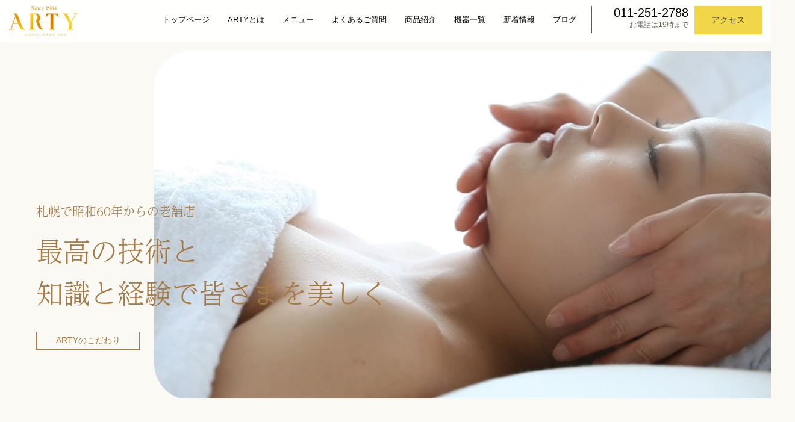

--- FILE ---
content_type: text/html; charset=UTF-8
request_url: https://b-c-arty.com/
body_size: 11927
content:
<!DOCTYPE html>
<html dir="ltr" lang="ja" prefix="og: https://ogp.me/ns#" class='niveau-theme'>
<head>
<!-- Google Tag Manager -->
<script>(function(w,d,s,l,i){w[l]=w[l]||[];w[l].push({'gtm.start':
new Date().getTime(),event:'gtm.js'});var f=d.getElementsByTagName(s)[0],
j=d.createElement(s),dl=l!='dataLayer'?'&l='+l:'';j.async=true;j.src=
'https://www.googletagmanager.com/gtm.js?id='+i+dl;f.parentNode.insertBefore(j,f);
})(window,document,'script','dataLayer','GTM-PJZ69L7F');</script>
<!-- End Google Tag Manager -->

    <meta charset="UTF-8">
    <meta name="viewport" content="width=device-width, initial-scale=1">
    <title>札幌エステサロン ARTY(アルテ)</title>
	<style id="--color-scheme">
		:root {
		--kubio-color-1: 185,128,255;--kubio-color-2: 155,148,175;--kubio-color-3: 167,247,93;--kubio-color-4: 230,135,205;--kubio-color-5: 249,249,249;--kubio-color-6: 28,28,31;--kubio-color-1-variant-1: 231,213,255;--kubio-color-1-variant-2: 185,128,255;--kubio-color-1-variant-3: 138,43,255;--kubio-color-1-variant-4: 123,85,169;--kubio-color-1-variant-5: 61,42,84;--kubio-color-2-variant-1: 155,148,175;--kubio-color-2-variant-2: 111,89,174;--kubio-color-2-variant-3: 68,31,174;--kubio-color-2-variant-4: 79,76,89;--kubio-color-2-variant-5: 4,4,4;--kubio-color-3-variant-1: 209,246,175;--kubio-color-3-variant-2: 167,247,93;--kubio-color-3-variant-3: 124,246,10;--kubio-color-3-variant-4: 109,161,61;--kubio-color-3-variant-5: 52,76,28;--kubio-color-4-variant-1: 229,211,225;--kubio-color-4-variant-2: 230,135,205;--kubio-color-4-variant-3: 229,58,184;--kubio-color-4-variant-4: 144,85,129;--kubio-color-4-variant-5: 59,35,53;--kubio-color-5-variant-1: 249,249,249;--kubio-color-5-variant-2: 197,197,197;--kubio-color-5-variant-3: 146,146,146;--kubio-color-5-variant-4: 95,95,95;--kubio-color-5-variant-5: 44,44,44;--kubio-color-6-variant-1: 181,181,200;--kubio-color-6-variant-2: 104,104,115;--kubio-color-6-variant-3: 28,28,31;--kubio-color-6-variant-4: 17,17,30;--kubio-color-6-variant-5: 7,7,30		}
	</style>
	
		<!-- All in One SEO 4.6.2 - aioseo.com -->
		<meta name="description" content="札幌 エステサロン アルテは、カウンセリングで説明するより「結果重視が一番！」「結果を実感して頂くのが一番！」をモットーに、お試し体験での安心と実績でお客様への信頼を重視しています。無理な勧誘などは一切ございません。小顔フェイシャル、セルライトは豊富なトライアルメニューがございますので是非ご利用ください。" />
		<meta name="robots" content="max-image-preview:large" />
		<link rel="canonical" href="https://b-c-arty.com/" />
		<meta name="generator" content="All in One SEO (AIOSEO) 4.6.2" />
		<meta property="og:locale" content="ja_JP" />
		<meta property="og:site_name" content="札幌エステサロン ARTY(アルテ) |" />
		<meta property="og:type" content="website" />
		<meta property="og:title" content="札幌エステサロン ARTY(アルテ)" />
		<meta property="og:description" content="札幌 エステサロン アルテは、カウンセリングで説明するより「結果重視が一番！」「結果を実感して頂くのが一番！」をモットーに、お試し体験での安心と実績でお客様への信頼を重視しています。無理な勧誘などは一切ございません。小顔フェイシャル、セルライトは豊富なトライアルメニューがございますので是非ご利用ください。" />
		<meta property="og:url" content="https://b-c-arty.com/" />
		<meta name="twitter:card" content="summary_large_image" />
		<meta name="twitter:title" content="札幌エステサロン ARTY(アルテ)" />
		<meta name="twitter:description" content="札幌 エステサロン アルテは、カウンセリングで説明するより「結果重視が一番！」「結果を実感して頂くのが一番！」をモットーに、お試し体験での安心と実績でお客様への信頼を重視しています。無理な勧誘などは一切ございません。小顔フェイシャル、セルライトは豊富なトライアルメニューがございますので是非ご利用ください。" />
		<script type="application/ld+json" class="aioseo-schema">
			{"@context":"https:\/\/schema.org","@graph":[{"@type":"BreadcrumbList","@id":"https:\/\/b-c-arty.com\/#breadcrumblist","itemListElement":[{"@type":"ListItem","@id":"https:\/\/b-c-arty.com\/#listItem","position":1,"name":"\u5bb6"}]},{"@type":"Organization","@id":"https:\/\/b-c-arty.com\/#organization","name":"\u672d\u5e4c\u30a8\u30b9\u30c6\u30b5\u30ed\u30f3 ARTY(\u30a2\u30eb\u30c6)","url":"https:\/\/b-c-arty.com\/","sameAs":["https:\/\/www.instagram.com\/arty_official2788\/"]},{"@type":"WebPage","@id":"https:\/\/b-c-arty.com\/#webpage","url":"https:\/\/b-c-arty.com\/","name":"\u672d\u5e4c\u30a8\u30b9\u30c6\u30b5\u30ed\u30f3 ARTY(\u30a2\u30eb\u30c6)","description":"\u672d\u5e4c \u30a8\u30b9\u30c6\u30b5\u30ed\u30f3 \u30a2\u30eb\u30c6\u306f\u3001\u30ab\u30a6\u30f3\u30bb\u30ea\u30f3\u30b0\u3067\u8aac\u660e\u3059\u308b\u3088\u308a\u300c\u7d50\u679c\u91cd\u8996\u304c\u4e00\u756a\uff01\u300d\u300c\u7d50\u679c\u3092\u5b9f\u611f\u3057\u3066\u9802\u304f\u306e\u304c\u4e00\u756a\uff01\u300d\u3092\u30e2\u30c3\u30c8\u30fc\u306b\u3001\u304a\u8a66\u3057\u4f53\u9a13\u3067\u306e\u5b89\u5fc3\u3068\u5b9f\u7e3e\u3067\u304a\u5ba2\u69d8\u3078\u306e\u4fe1\u983c\u3092\u91cd\u8996\u3057\u3066\u3044\u307e\u3059\u3002\u7121\u7406\u306a\u52e7\u8a98\u306a\u3069\u306f\u4e00\u5207\u3054\u3056\u3044\u307e\u305b\u3093\u3002\u5c0f\u9854\u30d5\u30a7\u30a4\u30b7\u30e3\u30eb\u3001\u30bb\u30eb\u30e9\u30a4\u30c8\u306f\u8c4a\u5bcc\u306a\u30c8\u30e9\u30a4\u30a2\u30eb\u30e1\u30cb\u30e5\u30fc\u304c\u3054\u3056\u3044\u307e\u3059\u306e\u3067\u662f\u975e\u3054\u5229\u7528\u304f\u3060\u3055\u3044\u3002","inLanguage":"ja","isPartOf":{"@id":"https:\/\/b-c-arty.com\/#website"},"breadcrumb":{"@id":"https:\/\/b-c-arty.com\/#breadcrumblist"},"datePublished":"2024-03-14T10:15:00+09:00","dateModified":"2024-03-26T14:38:20+09:00"},{"@type":"WebSite","@id":"https:\/\/b-c-arty.com\/#website","url":"https:\/\/b-c-arty.com\/","name":"\u672d\u5e4c\u30a8\u30b9\u30c6\u30b5\u30ed\u30f3 ARTY(\u30a2\u30eb\u30c6)","alternateName":"ARTY","inLanguage":"ja","publisher":{"@id":"https:\/\/b-c-arty.com\/#organization"},"potentialAction":{"@type":"SearchAction","target":{"@type":"EntryPoint","urlTemplate":"https:\/\/b-c-arty.com\/?s={search_term_string}"},"query-input":"required name=search_term_string"}}]}
		</script>
		<!-- All in One SEO -->

<link rel="alternate" type="application/rss+xml" title="札幌エステサロン ARTY(アルテ) &raquo; フィード" href="https://b-c-arty.com/feed/" />
<link rel="alternate" type="application/rss+xml" title="札幌エステサロン ARTY(アルテ) &raquo; コメントフィード" href="https://b-c-arty.com/comments/feed/" />
<link rel="alternate" type="application/rss+xml" title="札幌エステサロン ARTY(アルテ) &raquo; エステサロン ARTY のコメントのフィード" href="https://b-c-arty.com/home/feed/" />
<link rel="alternate" title="oEmbed (JSON)" type="application/json+oembed" href="https://b-c-arty.com/wp-json/oembed/1.0/embed?url=https%3A%2F%2Fb-c-arty.com%2F" />
<link rel="alternate" title="oEmbed (XML)" type="text/xml+oembed" href="https://b-c-arty.com/wp-json/oembed/1.0/embed?url=https%3A%2F%2Fb-c-arty.com%2F&#038;format=xml" />
				<script>
					(function () {
						var docEL = document.documentElement;
						var style = docEL.style;
						if (!("backgroundAttachment" in style)) return false;
						var oldValue = style.backgroundAttachment;
						style.backgroundAttachment = "fixed";
						var isSupported = (style.backgroundAttachment === "fixed");
						style.backgroundAttachment = oldValue;

						if (navigator.userAgent.toLowerCase().indexOf('mac') !== -1 && navigator.maxTouchPoints) {
							isSupported = false;
						}

						if (!isSupported) {
							console.warn('Kubio - Browser does not support attachment fix');
							document.documentElement.classList.add('kubio-attachment-fixed-support-fallback');
						}
					})()
				</script>

				<style id='wp-img-auto-sizes-contain-inline-css' type='text/css'>
img:is([sizes=auto i],[sizes^="auto," i]){contain-intrinsic-size:3000px 1500px}
/*# sourceURL=wp-img-auto-sizes-contain-inline-css */
</style>
<style id='wp-block-library-inline-css' type='text/css'>
:root{--wp-block-synced-color:#7a00df;--wp-block-synced-color--rgb:122,0,223;--wp-bound-block-color:var(--wp-block-synced-color);--wp-editor-canvas-background:#ddd;--wp-admin-theme-color:#007cba;--wp-admin-theme-color--rgb:0,124,186;--wp-admin-theme-color-darker-10:#006ba1;--wp-admin-theme-color-darker-10--rgb:0,107,160.5;--wp-admin-theme-color-darker-20:#005a87;--wp-admin-theme-color-darker-20--rgb:0,90,135;--wp-admin-border-width-focus:2px}@media (min-resolution:192dpi){:root{--wp-admin-border-width-focus:1.5px}}.wp-element-button{cursor:pointer}:root .has-very-light-gray-background-color{background-color:#eee}:root .has-very-dark-gray-background-color{background-color:#313131}:root .has-very-light-gray-color{color:#eee}:root .has-very-dark-gray-color{color:#313131}:root .has-vivid-green-cyan-to-vivid-cyan-blue-gradient-background{background:linear-gradient(135deg,#00d084,#0693e3)}:root .has-purple-crush-gradient-background{background:linear-gradient(135deg,#34e2e4,#4721fb 50%,#ab1dfe)}:root .has-hazy-dawn-gradient-background{background:linear-gradient(135deg,#faaca8,#dad0ec)}:root .has-subdued-olive-gradient-background{background:linear-gradient(135deg,#fafae1,#67a671)}:root .has-atomic-cream-gradient-background{background:linear-gradient(135deg,#fdd79a,#004a59)}:root .has-nightshade-gradient-background{background:linear-gradient(135deg,#330968,#31cdcf)}:root .has-midnight-gradient-background{background:linear-gradient(135deg,#020381,#2874fc)}:root{--wp--preset--font-size--normal:16px;--wp--preset--font-size--huge:42px}.has-regular-font-size{font-size:1em}.has-larger-font-size{font-size:2.625em}.has-normal-font-size{font-size:var(--wp--preset--font-size--normal)}.has-huge-font-size{font-size:var(--wp--preset--font-size--huge)}.has-text-align-center{text-align:center}.has-text-align-left{text-align:left}.has-text-align-right{text-align:right}.has-fit-text{white-space:nowrap!important}#end-resizable-editor-section{display:none}.aligncenter{clear:both}.items-justified-left{justify-content:flex-start}.items-justified-center{justify-content:center}.items-justified-right{justify-content:flex-end}.items-justified-space-between{justify-content:space-between}.screen-reader-text{border:0;clip-path:inset(50%);height:1px;margin:-1px;overflow:hidden;padding:0;position:absolute;width:1px;word-wrap:normal!important}.screen-reader-text:focus{background-color:#ddd;clip-path:none;color:#444;display:block;font-size:1em;height:auto;left:5px;line-height:normal;padding:15px 23px 14px;text-decoration:none;top:5px;width:auto;z-index:100000}html :where(.has-border-color){border-style:solid}html :where([style*=border-top-color]){border-top-style:solid}html :where([style*=border-right-color]){border-right-style:solid}html :where([style*=border-bottom-color]){border-bottom-style:solid}html :where([style*=border-left-color]){border-left-style:solid}html :where([style*=border-width]){border-style:solid}html :where([style*=border-top-width]){border-top-style:solid}html :where([style*=border-right-width]){border-right-style:solid}html :where([style*=border-bottom-width]){border-bottom-style:solid}html :where([style*=border-left-width]){border-left-style:solid}html :where(img[class*=wp-image-]){height:auto;max-width:100%}:where(figure){margin:0 0 1em}html :where(.is-position-sticky){--wp-admin--admin-bar--position-offset:var(--wp-admin--admin-bar--height,0px)}@media screen and (max-width:600px){html :where(.is-position-sticky){--wp-admin--admin-bar--position-offset:0px}}

/*# sourceURL=wp-block-library-inline-css */
</style>
<style id='classic-theme-styles-inline-css' type='text/css'>
/*! This file is auto-generated */
.wp-block-button__link{color:#fff;background-color:#32373c;border-radius:9999px;box-shadow:none;text-decoration:none;padding:calc(.667em + 2px) calc(1.333em + 2px);font-size:1.125em}.wp-block-file__button{background:#32373c;color:#fff;text-decoration:none}
/*# sourceURL=/wp-includes/css/classic-themes.min.css */
</style>
<link rel='stylesheet' id='chld_thm_cfg_parent-css' href='https://b-c-arty.com/wp-content/themes/niveau/style.css' type='text/css' media='all' />
<link rel='stylesheet' id='wpo_min-header-0-css' href='https://b-c-arty.com/wp-content/cache/wpo-minify/1715933726/assets/wpo-minify-header-1eab1cf6.min.css' type='text/css' media='all' />
<script type="text/javascript" src="https://b-c-arty.com/wp-content/cache/wpo-minify/1715933726/assets/wpo-minify-header-f5440c18.min.js" id="wpo_min-header-0-js"></script>
<link rel="https://api.w.org/" href="https://b-c-arty.com/wp-json/" /><link rel="alternate" title="JSON" type="application/json" href="https://b-c-arty.com/wp-json/wp/v2/pages/2" /><link rel="EditURI" type="application/rsd+xml" title="RSD" href="https://b-c-arty.com/xmlrpc.php?rsd" />
<meta name="generator" content="WordPress 6.9" />
<link rel='shortlink' href='https://b-c-arty.com/' />
<link rel="icon" href="https://b-c-arty.com/wp-content/uploads/logo-1.png" sizes="32x32" />
<link rel="icon" href="https://b-c-arty.com/wp-content/uploads/logo-1.png" sizes="192x192" />
<link rel="apple-touch-icon" href="https://b-c-arty.com/wp-content/uploads/logo-1.png" />
<meta name="msapplication-TileImage" content="https://b-c-arty.com/wp-content/uploads/logo-1.png" />
		<style data-kubio-theme-style="true">
		  html.niveau-theme #kubio [data-kubio-component="dropdown-menu"] ul, [data-kubio='kubio/menu-offscreen'] >div{justify-content:center !important}html.niveau-theme #kubio .niveau-header__k__V3kakFMsm1--nav .wp-block-kubio-column__container{}html.niveau-theme #kubio .niveau-header__k__V3kakFMsm1--nav .wp-block-kubio-column__container:nth-child(1) a{}html.niveau-theme #kubio .niveau-header__k__V3kakFMsm1--nav .wp-block-kubio-column__container:nth-child(2){}html.niveau-theme #kubio .niveau-header__k__V3kakFMsm1--nav div > .colibri-menu-container > ul.colibri-menu{justify-content:normal}html.niveau-theme #kubio .niveau-header__k__V3kakFMsm1--nav .wp-block-kubio-column__container .wp-block-kubio-logo{}html.niveau-theme #kubio .niveau-header__k__V3kakFMsm1--nav{padding-top:30px !important;padding-bottom:30px !important}html.niveau-theme #kubio [data-selective-refresh='kubio-theme-components-innerheader-topbar']{display:none}html.niveau-theme #kubio .niveau-header__k__KFTMhA6WOVh-outer{min-height:auto;background-color:rgba(0,0,0,0.6);background-image:url("https://b-c-arty.com/wp-content/themes/niveau/resources/images/background-image.jpg");background-position:%s;background-attachment:scroll;background-repeat:no-repeat;background-size:cover;padding-top:90px;padding-bottom:90px}html.niveau-theme #kubio .niveau-header__k__KFTMhA6WOVh-outer .background-layer .shape-layer{background-image:url(https://b-c-arty.com/wp-content/themes/niveau/resources/images/header-shapes/none.png);background-size:%s}html.niveau-theme #kubio .niveau-header__k__KFTMhA6WOVh-outer .background-layer .overlay-layer{background-color:rgba(0,0,0,0.6)}html.niveau-theme #kubio .niveau-header__k__KFTMhA6WOVh-outer .h-separator{height:100px !important}html.niveau-theme #kubio .niveau-front-header__k__J6FPNZyUrn-outer .wp-block-kubio-column__container:nth-child(2){display:none}html.niveau-theme #kubio .niveau-front-header__k__J6FPNZyUrn-outer{min-height:auto;background-color:rgba(0,0,0,0.6);background-image:url("https://b-c-arty.com/wp-content/themes/niveau/resources/images/background-image.jpg");background-position:%s;background-attachment:scroll;background-repeat:no-repeat;background-size:cover;padding-top:200px;padding-bottom:200px}html.niveau-theme #kubio .niveau-front-header__k__J6FPNZyUrn-outer .background-layer .shape-layer{background-image:url(https://b-c-arty.com/wp-content/themes/niveau/resources/images/header-shapes/none.png);background-size:%s}html.niveau-theme #kubio .niveau-front-header__k__J6FPNZyUrn-outer .background-layer .overlay-layer{background-color:rgba(0,0,0,0.6)}html.niveau-theme #kubio .niveau-front-header__k__J6FPNZyUrn-outer .h-separator{height:100px !important}html.niveau-theme #kubio [data-kubio-partial-refresh='title'] .wp-block-kubio-heading__text{text-align:center}html.niveau-theme #kubio [data-kubio-partial-refresh='subtitle'] .wp-block-kubio-text__text{text-align:center}html.niveau-theme #kubio .niveau-front-header__k__xLwdIMLPC_l-nav .wp-block-kubio-column__container{}html.niveau-theme #kubio .niveau-front-header__k__xLwdIMLPC_l-nav .wp-block-kubio-column__container:nth-child(1) a{}html.niveau-theme #kubio .niveau-front-header__k__xLwdIMLPC_l-nav .wp-block-kubio-column__container:nth-child(2){}html.niveau-theme #kubio .niveau-front-header__k__xLwdIMLPC_l-nav div > .colibri-menu-container > ul.colibri-menu{justify-content:normal}html.niveau-theme #kubio .niveau-front-header__k__xLwdIMLPC_l-nav .wp-block-kubio-column__container .wp-block-kubio-logo{}html.niveau-theme #kubio .niveau-front-header__k__xLwdIMLPC_l-nav{padding-top:30px !important;padding-bottom:30px !important}html.niveau-theme #kubio [data-selective-refresh='kubio-theme-components-frontheader-topbar']{display:none}html.niveau-theme #kubio .wp-block-kubio-hero div.wp-block-kubio-image__frameImage{border-style:solid;background-color:transparent}html.niveau-theme #kubio .wp-block-kubio-hero .wp-block-kubio-image__frameImage{background-color:rgba(255, 255, 255, 1);border-color:rgba(255, 255, 255, 1);width:100%;height:100%;transform:translateX(10%) translateY(10%);border-width:10px;z-index:1}html.niveau-theme #kubio .wp-block-kubio-hero  .wp-block-kubio-image__frameImage{box-shadow:}html.niveau-theme #kubio .wp-block-kubio-post-featured-image.kubio-post-featured-image--image-missing{display:block}html.niveau-theme #kubio .wp-block-kubio-post-featured-image{background-color:rgba(155,148,175, .2)}html.niveau-theme #kubio [data-kubio-partial-refresh='buttons']{text-align:center}@media (max-width: 767px){html.niveau-theme #kubio .niveau-header__k__KFTMhA6WOVh-outer{background-attachment:none}html.niveau-theme #kubio .niveau-front-header__k__J6FPNZyUrn-outer{background-attachment:none}}@media (min-width: 1024px){html.niveau-theme #kubio .niveau-front-header__k__J6FPNZyUrn-outer .wp-block-kubio-column__container{width:80%}html.niveau-theme #kubio .niveau-front-header__k__J6FPNZyUrn-outer .wp-block-kubio-column__container:nth-child(1){}html.niveau-theme #kubio .niveau-front-header__k__J6FPNZyUrn-outer .wp-block-kubio-row__inner .wp-block-kubio-column__container:first-child{width:80% !important}html.niveau-theme #kubio .niveau-front-header__k__J6FPNZyUrn-outer .wp-block-kubio-row__inner .wp-block-kubio-column__container:nth-child(2){width:calc(100% - 80%) !important}}		</style>
		    <link rel="stylesheet" href="https://b-c-arty.com/wp-content/themes/arty/common/css/reset2014.css"/>
    <link href="https://b-c-arty.com/wp-content/themes/arty/common/css/responsive.css" rel="stylesheet" type="text/css"> 
    <link href="https://b-c-arty.com/wp-content/themes/arty/common/css/sl.css" rel="stylesheet" type="text/css">
    <link href="https://b-c-arty.com/wp-content/themes/arty/common/css/sp.css" rel="stylesheet" type="text/css">
    <script src="https://b-c-arty.com/wp-content/themes/arty/js/ie/respond.min.js"></script>
    <link rel="shortcut icon" href="https://b-c-arty.com/wp-content/themes/arty/common/img/logo.ico">
    <script>
      (function(d) {
        var config = {
          kitId: 'egw1rlm',
          scriptTimeout: 3000,
          async: true
        },
        h=d.documentElement,t=setTimeout(function(){h.className=h.className.replace(/\bwf-loading\b/g,"")+" wf-inactive";},config.scriptTimeout),tk=d.createElement("script"),f=false,s=d.getElementsByTagName("script")[0],a;h.className+=" wf-loading";tk.src='https://use.typekit.net/'+config.kitId+'.js';tk.async=true;tk.onload=tk.onreadystatechange=function(){a=this.readyState;if(f||a&&a!="complete"&&a!="loaded")return;f=true;clearTimeout(t);try{Typekit.load(config)}catch(e){}};s.parentNode.insertBefore(tk,s)
      })(document);
    </script>
</head>
<body>
<!-- Google Tag Manager (noscript) -->
<noscript><iframe src="https://www.googletagmanager.com/ns.html?id=GTM-PJZ69L7F"
height="0" width="0" style="display:none;visibility:hidden"></iframe></noscript>
<!-- End Google Tag Manager (noscript) -->

    <div id="page-top">
        <div class="sNO">
            <div class="w60"><a id="move-page-top"><img src="https://b-c-arty.com/wp-content/themes/arty/common/img/top.png" width="100%" alt="arrow"/></a></div>
            <a href="https://b-c-arty.com/access/" class="link_access"><img src="https://b-c-arty.com/wp-content/themes/arty/common/img/top2.png" width="100%" alt="top"/></a>
        </div>
    </div>

    <header>
        <div class="logo">
            <a href="https://b-c-arty.com/"><img src="https://b-c-arty.com/wp-content/themes/arty/common/img/main/logo.png" height="100%" alt="アルテ札幌のLOGO"/></a>
        </div>
        <a href="https://b-c-arty.com/access/"><div class="key3">アクセス</div></a>
        <div class="Tel">
            <a href="tel:011-251-2788">011-251-2788</a><div class="telS">お電話は19時まで</div>
        </div>

        <div class="keyBox">
            <a href="https://b-c-arty.com/blog/"><div class="key1">ブログ</div></a>
            <a href="https://b-c-arty.com/news/"><div class="key1">新着情報</div></a>
            <a href="https://b-c-arty.com/equipment/"><div class="key1">機器一覧</div></a>
            <a href="https://b-c-arty.com/item/"><div class="key1">商品紹介</div></a>
            <a href="https://b-c-arty.com/faq/"><div class="key1">よくあるご質問</div></a>
            <a href="https://b-c-arty.com/menu/"><div class="key1">メニュー</div></a>
            <a href="https://b-c-arty.com/about/"><div class="key1">ARTYとは</div></a>
            <a href="https://b-c-arty.com/"><div class="key1">トップページ</div></a>
            <div class="sp"></div>
        </div>
        <div class="sp"></div>
    </header>

    <div class="menu-btn" id="js__btn"><span data-txt-menu="≡" data-txt-close="×"></span></div>
    <nav class="menu" id="js__nav">
        <div class="mmmRight">
            <li class="Slogo"><a href="https://b-c-arty.com/"><img src="https://b-c-arty.com/wp-content/themes/arty/common/img/main/logo.png" width="100%" alt="アルテ札幌のロゴ"/></a></li>
            <a href="https://b-c-arty.com/"><li class="key001L">トップページ</li></a>
            <a href="https://b-c-arty.com/about/"><li class="key001R">ARTYとは</li></a>
            <a href="https://b-c-arty.com/menu/"><li class="key001L">メニュー</li></a>
            <a href="https://b-c-arty.com/faq/"><li class="key001R">よくあるご質問</li></a>
            <a href="https://b-c-arty.com/item/"><li class="key001L">商品紹介</li></a>
            <a href="https://b-c-arty.com/equipment/"><li class="key001R">機器一覧</li></a>
            <a href="https://b-c-arty.com/company/"><li class="key001L">会社概要</li></a>
            <a href="https://b-c-arty.com/access/"><li class="key001R">アクセス</li></a>
            <a href="https://b-c-arty.com/blog/"><li class="key0011L">ブログ</li></a>
            <a href="https://b-c-arty.com/news/"><li class="key0011L">新着情報</li></a>
            <div class="sp"></div>
            <div class="spBar1">施術メニュー</div>
            <a href="https://b-c-arty.com/menu/"><li class="key0022">全てのメニュー</li></a>
            <a href="https://b-c-arty.com/facial/"><li class="key002">フェイシャルエステ</li></a>
            <a href="https://b-c-arty.com/slimming/"><li class="key002">痩身エステ</li></a>
            <a href="https://b-c-arty.com/men/"><li class="key002">メンズエステ</li></a>
            <div class="sp"></div>
            <div class="spBar2">お問い合わせ・ご予約</div>
            <a href="tel:0112512788"><li class="key003"><img src="https://b-c-arty.com/wp-content/themes/arty/common/img/main/sp/img_01.jpg" width="100%" alt="アルテ札幌へのお電話でのご連絡はこちら"/></li></a>
            <div class="sp"></div>
            <a href="https://beauty.hotpepper.jp/CSP/kr/reserve/?storeId=H000057516"><li class="key003"><img src="https://b-c-arty.com/wp-content/themes/arty/common/img/main/sp/img_02.jpg" width="100%" alt="アルテ札幌へのホットペッパー予約はこちら"/></li></a>
        </div>
    </nav>
    <div class="wrapper"></div>





<div class="wrapper"></div>
        <div class="move2">
            <ul class="bxslider">
                <li class="sl"><img src="https://b-c-arty.com/wp-content/themes/arty/common/img/main/slider/s_slider_1.jpg" width="100%" alt="札幌市のエステサロンアルテは昭和60年創業の実績"/></li>
                <li class="sl"><img src="https://b-c-arty.com/wp-content/themes/arty/common/img/main/slider/s_slider_2.jpg" width="100%" alt="札幌のエステサロン「ARTY」は知識と経験で皆様を美しく"/></li>
                <li class="sl"><img src="https://b-c-arty.com/wp-content/themes/arty/common/img/main/slider/s_slider_3.jpg" width="100%" alt="札幌で痩身・フェイシャルエステをお考えの方はアルテへ！"/></li>
            </ul>
        </div> 
        <section class="top001">
            <div class="top001Box">
                <h2 class="topH2">札幌で昭和60年からの老舗店</h2>
                <h3 class="topH3">最高の技術と<br>知識と経験で皆さまを美しく</h3>
                <a href="https://b-c-arty.com/about#a002"><div class="top001BoxGo">ARTYのこだわり</div></a>
            </div>
            <div class="move1 revealFX revealFX2" data-delay="100ms"><video src="https://b-c-arty.com/wp-content/uploads/top_movie.mp4" autoplay loop muted width="100%"></video></div>   
        </section>

        <!-- <div class="sp40"></div>
        <div class="attention" style="text-align: center; margin: 40px auto 0; padding: 20px; width: 40%; min-width: 280px; color: red; border: 2px solid; background: white;">
            <h2 style="font-weight: bold; margin-bottom: 10px;">お知らせ(2024/05/09)</h2>
            <p style="color: red;">
                現在、https://b-c-arty.com/ のURLを<br class="view_sp">メンテナンス中のため<br>
                一時的に https://official.arty.co.jp/ のURL<br class="view_sp">にて表示いたします。<br>
                ご不便おかけしますが、ご理解の程、<br class="view_sp">何卒宜しくお願いいたします。
            </p>
        </div> -->
        <div class="sp40"></div>
        <section class="top003">
            <div class="w800">
                <div class="topNewsLeft">
                    <div class="topNewsLeftTitel">BLOG</div>
                    <div class="topNewsLeftText">ARTY INFORMATION</div>
                </div>
                <div class="topNewsRight revealFX revealFX2Bottom" data-delay="100ms">

                    
                        <a href="https://b-c-arty.com/blog/blog-post-408/">
                            <div class="topNewsNewsBox">
                                <div class="topNewsNewsBoxDay">2025-12-15</div>
                                <div class="topNewsNewsBoxTitel">アルテの新メニュー登場！</div>
                                <div class="sp"></div>
                            </div>
                        </a>

                    
                        <a href="https://b-c-arty.com/blog/blog-post-398/">
                            <div class="topNewsNewsBox">
                                <div class="topNewsNewsBoxDay">2025-11-15</div>
                                <div class="topNewsNewsBoxTitel">本気でシミ・くすみを改善したい方へ</div>
                                <div class="sp"></div>
                            </div>
                        </a>

                    
                        <a href="https://b-c-arty.com/blog/blog-post-396/">
                            <div class="topNewsNewsBox">
                                <div class="topNewsNewsBoxDay">2025-10-28</div>
                                <div class="topNewsNewsBoxTitel">免疫力アップと美肌づくり！</div>
                                <div class="sp"></div>
                            </div>
                        </a>

                    
                </div>
                <div class="sp"></div>
            </div>
        </section>


        <section class="top002">
            <div class="w1000">
                <a href="https://b-c-arty.com/slimming/">
                    <div class="top002Box3">
                        <div class="top002Box3Photo"><img src="https://b-c-arty.com/wp-content/themes/arty/common/img/main/img_01.jpg" width="100%" alt="ARTY札幌の痩身エステをご紹介"/></div>
                        <div class="top002Box3Box">
                            <div class="top002Box3Titel">
                                <div class="top002Box3TitelLeft">痩身エステ</div>
                                <div class="top002Box3TitelRight">4階</div>
                                <div class="sp"></div>
                            </div>
                            <div class="top002Box3Text">たるみ・むくみ・セルライト解消に！<br>高い技術をお求めならアルテにお任せください！</div>
                        </div>
                    </div>
                </a>
                <a href="https://b-c-arty.com/facial/">
                    <div class="top002Box3">
                        <div class="top002Box3Photo"><img src="https://b-c-arty.com/wp-content/themes/arty/common/img/main/img_02.jpg" width="100%" alt="アルテ札幌で好評のフェイシャルエステ"/></div>
                        <div class="top002Box3Box">
                            <div class="top002Box3Titel">
                                <div class="top002Box3TitelLeft">フェイシャルエステ</div>
                                <div class="top002Box3TitelRight">4階</div>
                                <div class="sp"></div>
                            </div>
                            <div class="top002Box3Text">素肌がホッとするスキンケアで透明感のある素肌の改善をお手伝い致します。</div>
                        </div>
                    </div>
                </a>
                <a href="https://b-c-arty.com/men/">
                    <div class="top002Box3">
                        <div class="top002Box3Photo"><img src="https://b-c-arty.com/wp-content/themes/arty/common/img/main/img_03.jpg" width="100%" alt="メンズエステが豊富なアルテ札幌には男性のお客様も多数来店"/></div>
                        <div class="top002Box3Box">
                            <div class="top002Box3Titel">
                                <div class="top002Box3TitelLeft">メンズエステ</div>
                                <div class="top002Box3TitelRight2">10階</div>
                                <div class="sp"></div>
                            </div>
                            <div class="top002Box3Text">ストレスから血流が悪くなりクマ、ニキビ、毛穴の開きなど顔の印象にも影響する肌トラブルも解決していきましょう。</div>
                        </div>
                    </div>
                </a>
                <a href="https://b-c-arty.com/drrecella/">
                    <div class="top002Box2L">
                        <div class="top002Box2Photo"><img src="https://b-c-arty.com/wp-content/themes/arty/common/img/main/img_05.jpg" width="100%" alt="ドクターリセラ"/></div>
                        <div class="top002Box2Box">
                            <div class="top002Box3Titel">
                                <div class="top002Box3TitelLeft">Dr.リセラ</div>
                                <div class="top002Box3TitelRight">4階</div>
                                <div class="sp"></div>
                            </div>
                            <div class="top002Box3Text">美容業界で大人気のリセラ。芸能人、モデルまで美容通ならやっぱりリセラ</div>
                        </div>
                        <div class="sp"></div>
                    </div>
                </a>
                <a href="https://b-c-arty.com/epilation/">
                    <div class="top002Box2R">
                        <div class="top002Box2Photo"><img src="https://b-c-arty.com/wp-content/themes/arty/common/img/main/img_06.jpg" width="100%" alt="ドクターリセラ"/></div>
                        <div class="top002Box2Box">
                            <div class="top002Box3Titel">
                                <div class="top002Box3TitelLeft">顔・身体脱毛</div>
                                <div class="top002Box3TitelRight">4階</div>
                                <div class="sp"></div>
                            </div>
                            <div class="top002Box3Text">他店で脱毛のコースを卒業した方、毛が残っているのであと少し脱毛したい方まで◎</div>
                        </div>
                        <div class="sp"></div>
                    </div>
                </a>
                
                <div class="topBridalBox">
                    <div class="topBridalIcon"><img src="https://b-c-arty.com/wp-content/themes/arty/common/img/main/img_07.png" width="100%" alt="ブライダル"/></div>
                    <div class="topBridalBoxBox">
                        <div class="topBridalBoxTitle">ブライダルエステメニュー</div>
                        <div class="topBridalBoxText">ARTYでは結婚式エステの基本のエステメニューに加え、結婚式での晴着を最大限に美しく 輝かせるためのブライダルエステ痩身メニューも豊富に対応しております。一番人気の二の腕痩身、気になるはみ肉ケアなど花嫁さま、花婿さまのお悩みやご希望に完全対応。結婚式前のからだのお悩みに、頼れるエステティシャンがご対応して参ります。
                        </div>
                    </div>
                    <div class="sp"></div>
                </div>
                
                
                
                <a href="https://b-c-arty.com/ladiesbridal/">
                    <div class="top002Box2L">
                        <div class="top002Box2Photo"><img src="https://b-c-arty.com/wp-content/themes/arty/common/img/main/img_08.jpg" width="100%" alt="ドクターリセラ"/></div>
                        <div class="top002Box2Box">
                            <div class="top002Box3Titel">
                                <div class="top002Box3TitelLeft">ブライダル</div>
                                <div class="top002Box3TitelRight">4階</div>
                                <div class="sp"></div>
                            </div>
                            <div class="top002Box3Text">シェービングなら美容室を併設しているアルテにお任せ。美容師が丁寧にソフトシェービングをします。</div>
                        </div>
                        <div class="sp"></div>
                    </div>
                </a>
                <a href="https://b-c-arty.com/mensbridal/">
                    <div class="top002Box2R">
                        <div class="top002Box2Photo"><img src="https://b-c-arty.com/wp-content/themes/arty/common/img/main/img_09.jpg" width="100%" alt="ドクターリセラ"/></div>
                        <div class="top002Box2Box">
                            <div class="top002Box3Titel">
                                <div class="top002Box3TitelLeft">メンズブライダル</div>
                                <div class="top002Box3TitelRight2">10階</div>
                                <div class="sp"></div>
                            </div>
                            <div class="top002Box3Text">写真だけ、前撮り、挙式の当日だけ綺麗にしたい花婿専用プランもご用意。1回のご利用も◎</div>
                        </div>
                        <div class="sp"></div>
                    </div>
                </a>

                <div class="sp40"></div>
                <a href="https://b-c-arty.com/menu/"><div class="top002BoxLeft">エステメニューカテゴリ別一覧</div></a>
                <a href="https://b-c-arty.com/equipment/"><div class="top002BoxRight">痩身マシン一覧</div></a>
                <div class="sp"></div>
            </div>
        </section>
        <section class="top003">
            <div class="w800">
                <div class="topNewsLeft">
                    <div class="topNewsLeftTitel">TOPICS</div>
                    <div class="topNewsLeftText">ARTY INFORMATION</div>
                </div>
                <div class="topNewsRight revealFX revealFX2Bottom" data-delay="100ms">

                    
                        <a href="https://b-c-arty.com/news/news-post-413/">
                            <div class="topNewsNewsBox">
                                <div class="topNewsNewsBoxDay">2026-01-05</div>
                                <div class="topNewsNewsBoxTitel">あけましておめでとうございます！</div>
                                <div class="sp"></div>
                            </div>
                        </a>

                    
                        <a href="https://b-c-arty.com/news/news-post-410/">
                            <div class="topNewsNewsBox">
                                <div class="topNewsNewsBoxDay">2025-12-30</div>
                                <div class="topNewsNewsBoxTitel">今年も1年ありがとうございました。</div>
                                <div class="sp"></div>
                            </div>
                        </a>

                    
                        <a href="https://b-c-arty.com/news/news-post-407/">
                            <div class="topNewsNewsBox">
                                <div class="topNewsNewsBoxDay">2025-12-14</div>
                                <div class="topNewsNewsBoxTitel">年末年始休業のご案内！</div>
                                <div class="sp"></div>
                            </div>
                        </a>

                    
                </div>
                <div class="sp"></div>
            </div>
        </section>
        <section class="top004">
            <div class="w960">
                <div class="top004Titel">結果と満足度重視</div>
                <div class="top004Left">エステメニューはすべてオーダーメイド。<br>豊富な経験からあなたに合わせたメニューのご提案。<br>ARTYで健康と美しさを一緒に目指します。</div>
                <div class="top004Right">札幌 エステサロン アルテは、カウンセリングで説明するより「結果重視が一番！」「結果を実感して頂くのが一番！」をモットーに、お試し体験での安心と実績でお客様への信頼を重視しています。<br>
                    無理な勧誘などは一切ございません。<br>
                    小顔フェイシャル、セルライトは豊富なトライアルメニューがございますので是非ご利用ください。</div>
                <div class="sp40"></div>
                <a href="https://b-c-arty.com/about#ab001"><div class="top004Go">初めての方へ</div></a>
            </div>
        </section>
        <section class="top005">
            <div class="w960">
                <div class="top005Photo">
                    <ul class="bxslider">
                        <li class="sl"><img src="https://b-c-arty.com/wp-content/themes/arty/common/img/main/slider/slider_1.jpg" width="100%" alt="ARTY札幌の店内は待ち時間や施術中もリラックスできる空間です"/></li>
                        <li class="sl"><img src="https://b-c-arty.com/wp-content/themes/arty/common/img/main/slider/slider_2.jpg" width="100%" alt="アルテ札幌で美を追求できる自分のためのひと時をご堪能ください"/></li>
                        <li class="sl"><img src="https://b-c-arty.com/wp-content/themes/arty/common/img/main/slider/slider_3.jpg" width="100%" alt="ARTY札幌は男性から女性まで全てのお客様を美しく致します"/></li>
                    </ul>
                </div>
                <div class="top005Titel">豊富な経験からあなたに合わせたメニューのご提案。<br>ARTYで健康と美しさを一緒に目指します。</div>
                <div class="top005Left revealFX revealFX1" data-delay="100ms">札幌エステサロンアルテは若い頃から通う長年のファンに加え20代、30代の痩身に来店いただける世代も増えています。お試し体験での信頼を重視しております。お客様それぞれの年齢にあった美しさを作るためのエステティックをアルテは目指しております。</div>
                <div class="top005Right revealFX revealFX2" data-delay="100ms">アットホームなサロンで長く通ってくださるお客様とはファミリーのように仲が良く美容と健康のお話ができる雰囲気のサロンです。10年、20年以上と一緒に過ごす時間が楽しくて気づけば、こんなに長くアルテを続けていました。これからも安心と居心地の良さで安定のサロンでありたいと思います。</div>
                <div class="sp"></div>
            </div>
        </section>



    <section class="top006">
        <div class="w1000">
            <div class="top006Box001">
                <a href="https://b-c-arty.com/faq/">
                    <div class="top006BoxLeft">
                        <img src="https://b-c-arty.com/wp-content/themes/arty/common/img/main/footer/img_01.jpg" width="100%" alt="アルテ札幌のよくあるご質問" class="linkimg"/>
                    </div>
                </a>
                <div class="top006BoxRight">
                    <div class="top006BoxRTitle">よくあるご質問</div>
                    <div class="top006BoxRText">
                        目の下のクマ、目立つ毛穴の改善のお悩みも美容クリニックでの施術後のアフターケア痩身エステのご相談もOK！<br>
                        ブライダル、men’sのカウンセリングも是非！
                    </div>
                </div>
                <div class="sp"></div>
                <div class="top006Buttom">
                    <div class="top006ButtomL">
                        <div class="top006ButtomIcon">
                            <img src="https://b-c-arty.com/wp-content/themes/arty/common/img/main/footer/ico_01.png" width="100%" alt="アルテ札幌は男女別フロアなので安心"/>
                        </div>
                        <div class="top006ButtomBox">
                            札幌市中央区南1条西1丁目板谷ビル
                            <div class="top006ButtomBoxwaku">女性のお客様専用フロア 4F</div>
                            <div class="top006ButtomBoxwaku">男性のお客様専用フロア 10F</div>
                        </div>
                        <div class="sp"></div>
                    </div>
                    <div class="top006ButtomC">
                        <div class="top006ButtomIcon">
                            <img src="https://b-c-arty.com/wp-content/themes/arty/common/img/main/footer/ico_02.png" width="100%" alt="アルテ札幌の営業時間紹介"/>
                        </div>
                        <div class="top006ButtomBox2">
                            営業時間:10:00〜19:00<br>
                            （ご予約・受付は18:00まで）<br>
                            定休日：日曜日、他不定休
                        </div>
                        <div class="sp"></div>
                    </div>
                    <div class="top006ButtomR">
                        <div class="top006ButtomIcon">
                            <img src="https://b-c-arty.com/wp-content/themes/arty/common/img/main/footer/ico_03.png" width="100%" alt="アルテ札幌へのお電話でのご連絡はこちら"/>
                        </div>
                        <div class="top006ButtomBox3">
                            <a href="tel:011-251-2788"><span class="footBig">011-251-2788</span></a><br>
                            お電話は19時くらいまで<br>
                            ご予約・受付は18時まで
                        </div>
                        <div class="sp"></div>
                    </div>

                    <div class="sp"></div>
                </div>
            </div>

            <div class="top006Box002">
                <a href="https://b-c-arty.com/menu/"><div class="top002BoxLeft">エステメニューカテゴリ別一覧</div></a>
                <a href="https://b-c-arty.com/equipment/"><div class="top002BoxRight">痩身マシン一覧</div></a>
                <div class="sp20"></div>
                <a href="https://b-c-arty.com/access/"><div class="top002BoxLeft1">アクセス</div></a>
                <a href="//beauty.hotpepper.jp/CSP/kr/reserve/?storeId=H000057516" target="_blank"><div class="top002BoxRight2">ご予約はこちら</div></a>
                <div class="sp"></div>
            </div>


            <div class="top006Box003">
                <div class="top006LastTitle">女性のお客様メニュー</div>
                <div class="top006Four">
                    <div class="footerMenuTitle">痩身エステ</div>
                    <a href="https://b-c-arty.com/slimming#slim001"><li class="top006Li">脂肪冷却</li></a>
                    <a href="https://b-c-arty.com/slimming#slim002"><li class="top006Li">サーモシェイプ</li></a>
                    <a href="https://b-c-arty.com/slimming#slim003"><li class="top006Li">インディバ</li></a>
                    <a href="https://b-c-arty.com/slimming#slim004"><li class="top006Li">エンダモロジー</li></a>
                    <a href="https://b-c-arty.com/slimming#slim005"><li class="top006Li">EMS</li></a>
                    <a href="https://b-c-arty.com/slimming#slim006"><li class="top006Li">ミシレルトサーマルボディー</li></a>
                    <a href="https://b-c-arty.com/slimming#slim007"><li class="top006Li">マジック・ポット</li></a>
                </div>
                <div class="top006Four">
                    <div class="footerMenuTitle">フェイシャルエステ</div>
                    <a href="https://b-c-arty.com/facial#fai001"><li class="top006Li">ドクターリセラ</li></a>
                    <a href="https://b-c-arty.com/facial#fai002"><li class="top006Li">サーモフェイシャル</li></a>
                    <a href="https://b-c-arty.com/facial#fai003"><li class="top006Li">フォトフェイシャルRF</li></a>
                    <a href="https://b-c-arty.com/facial#fai004"><li class="top006Li">エンダモリフトLPG</li></a>
                    <a href="https://b-c-arty.com/facial#fai005"><li class="top006Li">インディバ・フェイシャル</li></a>
                </div>
                <div class="top006Four">
                    <div class="footerMenuTitle">&nbsp;</div>
                    <a href="https://b-c-arty.com/facial#fai006"><li class="top006Li">IC・アイクリア</li></a>
                    <a href="https://b-c-arty.com/facial#fai007"><li class="top006Li">マリアギャランMMP</li></a>
                    <a href="https://b-c-arty.com/facial#fai008"><li class="top006Li">オゾントリートメント</li></a>
                    <a href="https://b-c-arty.com/facial#fai009"><li class="top006Li">超音波（ソニック）</li></a>
                    <a href="https://b-c-arty.com/facial#fai010"><li class="top006Li">トーニング（顔の筋肉）リフト</li></a>
                </div>
                <div class="top006Four">
                    <div class="footerMenuTitle">&nbsp;</div>
                    <a href="https://b-c-arty.com/facial#fai011"><li class="top006Li">眼筋、筋肉マッサージ付き</li></a>
                    <a href="https://b-c-arty.com/facial#fai012"><li class="top006Li">ダイヤモンドピール</li></a>
                    <a href="https://b-c-arty.com/facial#fai013"><li class="top006Li">イオン導入（VCビタミン）</li></a>
                    <a href="https://b-c-arty.com/facial#fai014"><li class="top006Li">ミシレルトII</li></a>
                    <a href="https://b-c-arty.com/facial#fai015"><li class="top006Li">マジック・ポット</li></a>
                </div>

                <div class="sp40"></div>

                <div class="top006LastTitle">男性のお客様メニュー</div>
                <div class="top006Four">
                    <div class="footerMenuTitle">フェイシャルエステ</div>
                    <a href="https://b-c-arty.com/men#mem001"><li class="top006Li">ドクターリセラ</li></a>
                    <a href="https://b-c-arty.com/men#mem002"><li class="top006Li">サーモフェイシャル</li></a>
                    <a href="https://b-c-arty.com/men#mem003"><li class="top006Li">フォトフェイシャルRF</li></a>
                    <a href="https://b-c-arty.com/men#mem004"><li class="top006Li">エンダモリフトLPG</li></a>
                    <a href="https://b-c-arty.com/men#mem005"><li class="top006Li">インディバ・フェイシャル</li></a>
                </div>
                <div class="top006Four">
                    <div class="footerMenuTitle">&nbsp;</div>
                    <a href="https://b-c-arty.com/men#mem006"><li class="top006Li">IC・アイクリア</li></a>
                    <a href="https://b-c-arty.com/men#mem007"><li class="top006Li">マリアギャランMMP</li></a>
                    <a href="https://b-c-arty.com/men#mem008"><li class="top006Li">オゾントリートメント</li></a>
                    <a href="https://b-c-arty.com/men#mem009"><li class="top006Li">超音波（ソニック）</li></a>
                </div>
                <div class="top006Four">
                    <div class="footerMenuTitle">&nbsp;</div>
                    <a href="https://b-c-arty.com/men#mem010"><li class="top006Li">トーニング（顔の筋肉）リフト</li></a>
                    <a href="https://b-c-arty.com/men#mem011"><li class="top006Li">眼筋、筋肉マッサージ付き</li></a>
                    <a href="https://b-c-arty.com/men#mem012"><li class="top006Li">ダイヤモンドピール</li></a>
                    <a href="https://b-c-arty.com/men#mem013"><li class="top006Li">イオン導入（VCビタミン）</li></a>
                </div>
                <div class="top006Four"></div>
                <div class="sp40"></div>

                <div class="footMenuBox">
                    <a href="https://b-c-arty.com/"><div class="keyF">トップページ</div></a>
                    <a href="https://b-c-arty.com/about/"><div class="keyF">ARTYとは</div></a>
                    <a href="https://b-c-arty.com/menu/"><div class="keyF">メニュー</div></a>
                    <a href="https://b-c-arty.com/faq/"><div class="keyF">よくあるご質問</div></a>
                    <a href="https://b-c-arty.com/item/"><div class="keyF">商品紹介</div></a>
                    <a href="https://b-c-arty.com/equipment/"><div class="keyF">機器一覧</div></a>
                    <a href="https://b-c-arty.com/company/"><div class="keyF">会社概要</div></a>
                    <a href="https://b-c-arty.com/blog/"><div class="keyF">ブログ</div></a>
                    <div class="sp"></div>
                </div>
                <div class="sp"></div>
            </div><!--top006Box003--> 
        </div>
    </section>

    <script type="text/javascript" src="https://b-c-arty.com/wp-content/themes/arty/includes/extendjQuery.js"></script>
    <script type="text/javascript" src="https://b-c-arty.com/wp-content/themes/arty/includes/revealFX/RevealFX.js"></script>
    <script type="text/javascript" src="https://b-c-arty.com/wp-content/themes/arty/includes/revealFX/RevealFXInstances.js"></script>
    <script src="//ajax.googleapis.com/ajax/libs/jquery/1.11.1/jquery.min.js"></script>
    <script type='text/javascript'>
    $(function(){
        $(window).scroll(function(){
            var now = $(window).scrollTop();
            var under = $('body').height() - (now + $(window).height());
            if(now > 300){
                $('#page-top').fadeIn('slow');
            }else{
               $('#page-top').fadeOut('slow');
            }
        });
        $('#move-page-top').click(function(){
            $('html,body').animate({scrollTop:0},'slow');
        });
    });

    $(function () {
        var $body = $('body');
        //開閉用ボタンをクリックでクラスの切替え
        $('#js__btn').on('click', function () {
            $body.toggleClass('open');
        });
        //メニュー名以外の部分をクリックで閉じる
        $('#js__nav').on('click', function () {
            $body.removeClass('open');
        });
    });
    </script>
    <!-- bxSlider Javascript file -->
    <script src="https://b-c-arty.com/wp-content/themes/arty/js/jquery.bxslider.min.js"></script>
    <script type="text/javascript">
        $(document).ready(function(){
            $('.bxslider').bxSlider({
                auto: true,
                speed:2000,
                pager: false,
                controls: false,
                pause: 4000,
                mode: 'fade'
            });
        });
    </script>

    <footer>
        <div class="w1000">
            <div class="footerRight"><img src="https://b-c-arty.com/wp-content/themes/arty/common/img/main/footer/logo.png" width="100%" alt="アルテ札幌のロゴ" class="linkimg"/></div>	
            <div class="footerLeft">
                <div class="snsBox"> 
                    <div class="sns"><a href="//www.instagram.com/arty_official2788/" target="_blank"><img src="https://b-c-arty.com/wp-content/themes/arty/common/img/ico/icow_instagram.png" width="100%" alt="ARTY札幌の公式Instagram" class="linkimg"/></a></div>
                    <div class="sp"></div>
                </div>
                <a href="https://b-c-arty.com/policy/"><div class="footerKey">プライバシーポリシー</div></a>
                <div class="sp"></div>
            </div>
            <div class="sp"></div>
        </div>
    </footer>
    <div class="copy">© ARTY . All Rights Reserved.</div>

</body>


--- FILE ---
content_type: text/css
request_url: https://b-c-arty.com/wp-content/cache/wpo-minify/1715933726/assets/wpo-minify-header-1eab1cf6.min.css
body_size: 1051
content:
html{margin-top:0px!important}.breadcrumbs_area{background-color:#e7e1d7;padding:5px 0}.breadcrumbs{max-width:1000px;width:95%;margin:auto}#page-top{width:160px;display:none;position:fixed;right:1%;bottom:1%;z-index:99999}.w60{width:50px;margin:auto;padding-bottom:20px}#page-top p{margin:0;padding:0;text-align:center;-webkit-transition:all 0.3s;-moz-transition:all 0.3s;transition:all 0.3s}#move-page-top{color:#ccc;text-decoration:none;display:block;cursor:pointer}.main_flex_w1000{max-width:1000px;width:100%;display:flex;flex-wrap:wrap;justify-content:space-between;align-items:self-start;margin:0 auto}.main_flex_left{width:20%}.main_flex_right{width:77%}.news_all_flex{max-width:1000px;width:100%;display:flex;flex-wrap:wrap;justify-content:space-between;align-items:self-start;margin:0 auto}.news_all_flex_inner{width:48%;margin-bottom:30px}.news_all_flex_inner img{width:100%;height:250px;object-fit:cover}@media screen and (max-width:768px){.main_flex_w1000{width:96%;margin:auto}.main_flex_left{display:none}.main_flex_right{width:96%;margin:auto}.news_all_flex_inner{width:100%;margin-bottom:15px}}.news_time{font-size:15px;padding-top:10px}.news_title{font-size:18px;padding-top:5px}.pagination{width:100%;text-align:center;margin-top:30px}.pagination li{display:inline-block}.pagination li a{padding:5px 10px;border:1px solid #d88100;color:#d88100}.pagination li span.current{padding:6px 10px;border:1px solid;background:#d88100;color:#fff}.PolicysubTitel{font-size:18px;padding:10px 0}.PolicysubComment{padding-left:10px}.nav-links{width:100%;display:flex;flex-wrap:wrap;justify-content:space-between;align-items:self-start;margin:0 auto;margin-top:50px;margin-bottom:50px;border-top:1px solid #a67a46;border-bottom:1px solid #a67a46;padding:20px 0}.nav-links a{padding:0 15px}.nav-links a:hover{color:#a67a46}@font-face{font-family:"Kanit";font-style:italic;font-weight:400;font-display:swap;src:url(https://b-c-arty.com/wp-content/themes/niveau/resources/google-fonts/Kanit-400italic-latin.woff2) format("woff2");unicode-range:U+0000-00FF,U+0131,U+0152-0153,U+02BB-02BC,U+02C6,U+02DA,U+02DC,U+0300-0301,U+0303-0304,U+0308-0309,U+0323,U+0329,U+2000-206F,U+2074,U+20AC,U+2122,U+2191,U+2193,U+2212,U+2215,U+FEFF,U+FFFD}@font-face{font-family:"Kanit";font-style:italic;font-weight:700;font-display:swap;src:url(https://b-c-arty.com/wp-content/themes/niveau/resources/google-fonts/Kanit-700italic-latin.woff2) format("woff2");unicode-range:U+0000-00FF,U+0131,U+0152-0153,U+02BB-02BC,U+02C6,U+02DA,U+02DC,U+0300-0301,U+0303-0304,U+0308-0309,U+0323,U+0329,U+2000-206F,U+2074,U+20AC,U+2122,U+2191,U+2193,U+2212,U+2215,U+FEFF,U+FFFD}@font-face{font-family:"Kanit";font-style:normal;font-weight:200;font-display:swap;src:url(https://b-c-arty.com/wp-content/themes/niveau/resources/google-fonts/Kanit-200normal-latin.woff2) format("woff2");unicode-range:U+0000-00FF,U+0131,U+0152-0153,U+02BB-02BC,U+02C6,U+02DA,U+02DC,U+0300-0301,U+0303-0304,U+0308-0309,U+0323,U+0329,U+2000-206F,U+2074,U+20AC,U+2122,U+2191,U+2193,U+2212,U+2215,U+FEFF,U+FFFD}@font-face{font-family:"Kanit";font-style:normal;font-weight:300;font-display:swap;src:url(https://b-c-arty.com/wp-content/themes/niveau/resources/google-fonts/Kanit-300normal-latin.woff2) format("woff2");unicode-range:U+0000-00FF,U+0131,U+0152-0153,U+02BB-02BC,U+02C6,U+02DA,U+02DC,U+0300-0301,U+0303-0304,U+0308-0309,U+0323,U+0329,U+2000-206F,U+2074,U+20AC,U+2122,U+2191,U+2193,U+2212,U+2215,U+FEFF,U+FFFD}@font-face{font-family:"Kanit";font-style:normal;font-weight:400;font-display:swap;src:url(https://b-c-arty.com/wp-content/themes/niveau/resources/google-fonts/Kanit-400normal-latin.woff2) format("woff2");unicode-range:U+0000-00FF,U+0131,U+0152-0153,U+02BB-02BC,U+02C6,U+02DA,U+02DC,U+0300-0301,U+0303-0304,U+0308-0309,U+0323,U+0329,U+2000-206F,U+2074,U+20AC,U+2122,U+2191,U+2193,U+2212,U+2215,U+FEFF,U+FFFD}@font-face{font-family:"Kanit";font-style:normal;font-weight:500;font-display:swap;src:url(https://b-c-arty.com/wp-content/themes/niveau/resources/google-fonts/Kanit-500normal-latin.woff2) format("woff2");unicode-range:U+0000-00FF,U+0131,U+0152-0153,U+02BB-02BC,U+02C6,U+02DA,U+02DC,U+0300-0301,U+0303-0304,U+0308-0309,U+0323,U+0329,U+2000-206F,U+2074,U+20AC,U+2122,U+2191,U+2193,U+2212,U+2215,U+FEFF,U+FFFD}@font-face{font-family:"Kanit";font-style:normal;font-weight:600;font-display:swap;src:url(https://b-c-arty.com/wp-content/themes/niveau/resources/google-fonts/Kanit-600normal-latin.woff2) format("woff2");unicode-range:U+0000-00FF,U+0131,U+0152-0153,U+02BB-02BC,U+02C6,U+02DA,U+02DC,U+0300-0301,U+0303-0304,U+0308-0309,U+0323,U+0329,U+2000-206F,U+2074,U+20AC,U+2122,U+2191,U+2193,U+2212,U+2215,U+FEFF,U+FFFD}@font-face{font-family:"Kanit";font-style:normal;font-weight:700;font-display:swap;src:url(https://b-c-arty.com/wp-content/themes/niveau/resources/google-fonts/Kanit-700normal-latin.woff2) format("woff2");unicode-range:U+0000-00FF,U+0131,U+0152-0153,U+02BB-02BC,U+02C6,U+02DA,U+02DC,U+0300-0301,U+0303-0304,U+0308-0309,U+0323,U+0329,U+2000-206F,U+2074,U+20AC,U+2122,U+2191,U+2193,U+2212,U+2215,U+FEFF,U+FFFD}@font-face{font-family:"Kanit";font-style:normal;font-weight:800;font-display:swap;src:url(https://b-c-arty.com/wp-content/themes/niveau/resources/google-fonts/Kanit-800normal-latin.woff2) format("woff2");unicode-range:U+0000-00FF,U+0131,U+0152-0153,U+02BB-02BC,U+02C6,U+02DA,U+02DC,U+0300-0301,U+0303-0304,U+0308-0309,U+0323,U+0329,U+2000-206F,U+2074,U+20AC,U+2122,U+2191,U+2193,U+2212,U+2215,U+FEFF,U+FFFD}@font-face{font-family:"Mulish";font-style:italic;font-weight:400;font-display:swap;src:url(https://b-c-arty.com/wp-content/themes/niveau/resources/google-fonts/Mulish-400italic-latin.woff2) format("woff2");unicode-range:U+0000-00FF,U+0131,U+0152-0153,U+02BB-02BC,U+02C6,U+02DA,U+02DC,U+0300-0301,U+0303-0304,U+0308-0309,U+0323,U+0329,U+2000-206F,U+2074,U+20AC,U+2122,U+2191,U+2193,U+2212,U+2215,U+FEFF,U+FFFD}@font-face{font-family:"Mulish";font-style:italic;font-weight:700;font-display:swap;src:url(https://b-c-arty.com/wp-content/themes/niveau/resources/google-fonts/Mulish-700italic-latin.woff2) format("woff2");unicode-range:U+0000-00FF,U+0131,U+0152-0153,U+02BB-02BC,U+02C6,U+02DA,U+02DC,U+0300-0301,U+0303-0304,U+0308-0309,U+0323,U+0329,U+2000-206F,U+2074,U+20AC,U+2122,U+2191,U+2193,U+2212,U+2215,U+FEFF,U+FFFD}@font-face{font-family:"Mulish";font-style:normal;font-weight:200;font-display:swap;src:url(https://b-c-arty.com/wp-content/themes/niveau/resources/google-fonts/Mulish-200normal-latin.woff2) format("woff2");unicode-range:U+0000-00FF,U+0131,U+0152-0153,U+02BB-02BC,U+02C6,U+02DA,U+02DC,U+0300-0301,U+0303-0304,U+0308-0309,U+0323,U+0329,U+2000-206F,U+2074,U+20AC,U+2122,U+2191,U+2193,U+2212,U+2215,U+FEFF,U+FFFD}@font-face{font-family:"Mulish";font-style:normal;font-weight:300;font-display:swap;src:url(https://b-c-arty.com/wp-content/themes/niveau/resources/google-fonts/Mulish-300normal-latin.woff2) format("woff2");unicode-range:U+0000-00FF,U+0131,U+0152-0153,U+02BB-02BC,U+02C6,U+02DA,U+02DC,U+0300-0301,U+0303-0304,U+0308-0309,U+0323,U+0329,U+2000-206F,U+2074,U+20AC,U+2122,U+2191,U+2193,U+2212,U+2215,U+FEFF,U+FFFD}@font-face{font-family:"Mulish";font-style:normal;font-weight:400;font-display:swap;src:url(https://b-c-arty.com/wp-content/themes/niveau/resources/google-fonts/Mulish-400normal-latin.woff2) format("woff2");unicode-range:U+0000-00FF,U+0131,U+0152-0153,U+02BB-02BC,U+02C6,U+02DA,U+02DC,U+0300-0301,U+0303-0304,U+0308-0309,U+0323,U+0329,U+2000-206F,U+2074,U+20AC,U+2122,U+2191,U+2193,U+2212,U+2215,U+FEFF,U+FFFD}@font-face{font-family:"Mulish";font-style:normal;font-weight:600;font-display:swap;src:url(https://b-c-arty.com/wp-content/themes/niveau/resources/google-fonts/Mulish-600normal-latin.woff2) format("woff2");unicode-range:U+0000-00FF,U+0131,U+0152-0153,U+02BB-02BC,U+02C6,U+02DA,U+02DC,U+0300-0301,U+0303-0304,U+0308-0309,U+0323,U+0329,U+2000-206F,U+2074,U+20AC,U+2122,U+2191,U+2193,U+2212,U+2215,U+FEFF,U+FFFD}@font-face{font-family:"Mulish";font-style:normal;font-weight:700;font-display:swap;src:url(https://b-c-arty.com/wp-content/themes/niveau/resources/google-fonts/Mulish-700normal-latin.woff2) format("woff2");unicode-range:U+0000-00FF,U+0131,U+0152-0153,U+02BB-02BC,U+02C6,U+02DA,U+02DC,U+0300-0301,U+0303-0304,U+0308-0309,U+0323,U+0329,U+2000-206F,U+2074,U+20AC,U+2122,U+2191,U+2193,U+2212,U+2215,U+FEFF,U+FFFD}@font-face{font-family:"Mulish";font-style:normal;font-weight:800;font-display:swap;src:url(https://b-c-arty.com/wp-content/themes/niveau/resources/google-fonts/Mulish-800normal-latin.woff2) format("woff2");unicode-range:U+0000-00FF,U+0131,U+0152-0153,U+02BB-02BC,U+02C6,U+02DA,U+02DC,U+0300-0301,U+0303-0304,U+0308-0309,U+0323,U+0329,U+2000-206F,U+2074,U+20AC,U+2122,U+2191,U+2193,U+2212,U+2215,U+FEFF,U+FFFD}@font-face{font-family:"Open Sans";font-style:italic;font-weight:400;font-display:swap;src:url(https://b-c-arty.com/wp-content/themes/niveau/resources/google-fonts/OpenSans-400italic-latin.woff2) format("woff2");unicode-range:U+0000-00FF,U+0131,U+0152-0153,U+02BB-02BC,U+02C6,U+02DA,U+02DC,U+0300-0301,U+0303-0304,U+0308-0309,U+0323,U+0329,U+2000-206F,U+2074,U+20AC,U+2122,U+2191,U+2193,U+2212,U+2215,U+FEFF,U+FFFD}@font-face{font-family:"Open Sans";font-style:italic;font-weight:700;font-display:swap;src:url(https://b-c-arty.com/wp-content/themes/niveau/resources/google-fonts/OpenSans-700italic-latin.woff2) format("woff2");unicode-range:U+0000-00FF,U+0131,U+0152-0153,U+02BB-02BC,U+02C6,U+02DA,U+02DC,U+0300-0301,U+0303-0304,U+0308-0309,U+0323,U+0329,U+2000-206F,U+2074,U+20AC,U+2122,U+2191,U+2193,U+2212,U+2215,U+FEFF,U+FFFD}@font-face{font-family:"Open Sans";font-style:normal;font-weight:300;font-display:swap;src:url(https://b-c-arty.com/wp-content/themes/niveau/resources/google-fonts/OpenSans-300normal-latin.woff2) format("woff2");unicode-range:U+0000-00FF,U+0131,U+0152-0153,U+02BB-02BC,U+02C6,U+02DA,U+02DC,U+0300-0301,U+0303-0304,U+0308-0309,U+0323,U+0329,U+2000-206F,U+2074,U+20AC,U+2122,U+2191,U+2193,U+2212,U+2215,U+FEFF,U+FFFD}@font-face{font-family:"Open Sans";font-style:normal;font-weight:400;font-display:swap;src:url(https://b-c-arty.com/wp-content/themes/niveau/resources/google-fonts/OpenSans-400normal-latin.woff2) format("woff2");unicode-range:U+0000-00FF,U+0131,U+0152-0153,U+02BB-02BC,U+02C6,U+02DA,U+02DC,U+0300-0301,U+0303-0304,U+0308-0309,U+0323,U+0329,U+2000-206F,U+2074,U+20AC,U+2122,U+2191,U+2193,U+2212,U+2215,U+FEFF,U+FFFD}@font-face{font-family:"Open Sans";font-style:normal;font-weight:600;font-display:swap;src:url(https://b-c-arty.com/wp-content/themes/niveau/resources/google-fonts/OpenSans-600normal-latin.woff2) format("woff2");unicode-range:U+0000-00FF,U+0131,U+0152-0153,U+02BB-02BC,U+02C6,U+02DA,U+02DC,U+0300-0301,U+0303-0304,U+0308-0309,U+0323,U+0329,U+2000-206F,U+2074,U+20AC,U+2122,U+2191,U+2193,U+2212,U+2215,U+FEFF,U+FFFD}@font-face{font-family:"Open Sans";font-style:normal;font-weight:700;font-display:swap;src:url(https://b-c-arty.com/wp-content/themes/niveau/resources/google-fonts/OpenSans-700normal-latin.woff2) format("woff2");unicode-range:U+0000-00FF,U+0131,U+0152-0153,U+02BB-02BC,U+02C6,U+02DA,U+02DC,U+0300-0301,U+0303-0304,U+0308-0309,U+0323,U+0329,U+2000-206F,U+2074,U+20AC,U+2122,U+2191,U+2193,U+2212,U+2215,U+FEFF,U+FFFD}@font-face{font-family:"Open Sans";font-style:normal;font-weight:800;font-display:swap;src:url(https://b-c-arty.com/wp-content/themes/niveau/resources/google-fonts/OpenSans-800normal-latin.woff2) format("woff2");unicode-range:U+0000-00FF,U+0131,U+0152-0153,U+02BB-02BC,U+02C6,U+02DA,U+02DC,U+0300-0301,U+0303-0304,U+0308-0309,U+0323,U+0329,U+2000-206F,U+2074,U+20AC,U+2122,U+2191,U+2193,U+2212,U+2215,U+FEFF,U+FFFD}

--- FILE ---
content_type: text/css
request_url: https://b-c-arty.com/wp-content/themes/arty/common/css/responsive.css
body_size: 37
content:
@charset "utf-8";
/* CSS Document */

@import url(main.css) screen and (min-width: 769px);
@import url(sub.css) screen and (min-width: 769px);
@import url(news.css) screen and (min-width: 769px);

@import url(smart_main.css) screen and (max-width: 768px);
@import url(smart_sub.css) screen and (max-width: 768px);
@import url(smart_news.css) screen and (max-width: 768px);


--- FILE ---
content_type: text/css
request_url: https://b-c-arty.com/wp-content/themes/arty/common/css/main.css
body_size: 2473
content:
@charset "utf-8";
/* CSS Document */

body{
	margin:0px;
	font-size:14px;
	font-family:'Sawarabi Gothic',"Yu Gothic Medium", "游ゴシック Medium", YuGothic, "游ゴシック体", "ヒラギノ角ゴ Pro W3", "メイリオ", sans-serif;
	background-color: #fbf9f3;
	color: #222;
}
.move2{
	display: none;
}
.menu-btn,.menu{
	display: none;
}
.ssss{
	display: none;
}
.sp_on {
	display: none;
}
.pNO {
	display: none;
}
/*----------------------------------
= H
----------------------------------*/
h1{
	
}

h2{
	
}

h3{
	
}

h4{
	
}

h5{
	
}

h6{
	
}

/*----------------------------------
= スペース
----------------------------------*/

.sp{
	width:100%;
	height:0px;
	position:relative;
	clear:both;
}

.sp20{
	width:100%;
	height:20px;
	position:relative;
	clear:both;
}
.sp40{
	width:100%;
	height:40px;
	position:relative;
	clear:both;
}
.sp60{
	width:100%;
	height:60px;
	position:relative;
	clear:both;
}
.sp80{
	width:100%;
	height:80px;
	position:relative;
	clear:both;
}
.sp100{
	width:100%;
	height:100px;
	position:relative;
	clear:both;
}


/*----------------------------------
= LINK
----------------------------------*/

a:visited{ color: #000;}
a:active{ color: #000;}
a:hover{ color: #d88100;}
a {text-decoration: none;color: #000;}
a img.linkimg{
background:none!important;
}
 
a:hover img.linkimg{
opacity:0.6;
filter:alpha(opacity=60);
-ms-filter: "alpha( opacity=60 )";
background:none!important;
}




/*===============================================
●style.css 画面の横幅が1201px以上
===============================================*/
@media screen and (min-width: 1201px){
	.view_pc {
		display: block;
	}

	.view_sp {
		display: none;
	}

	.w1000{
		max-width: 1000px;
		width: 100%;
		margin: auto;
	}
	.Left{
		width: 20%;
		float: left;
	}
	.Right{
		width: 77%;
		float: right;
	}
}
/*===============================================
●tablet.css 画面の横幅が1200pxまで
===============================================*/
@media screen and (max-width: 1200px){
	.view_pc {
		display: none;
	}

	.view_sp {
		display: block;
	}
	
	.w1000{
		max-width: 960px;
		width: 95%;
		margin: auto;
	}
	.Left{
		width: 21%;
		float: left;
	}
	.Right{
		width: 77%;
		float: right;
	}
}

.w960{
	max-width:960px;
	width: 95%;
	margin:auto;
}

.w800{
	max-width:800px;
	width: 95%;
	margin:auto;
}



/*----------------------------------
= header
----------------------------------*/
header{
	width: 100%;
	box-sizing: border-box;
	padding: 10px 15px;
	position: fixed;
	top: 0;
	 background:rgba(255,255,255,0.9);
	color: #605c4e;
	z-index: 10;
}
.logo{
	height: 50px;
	float: left;
}

.Tel{
	float: right;
	width: 160px;
	text-align: right;
	font-size: 20px;
}

.telS{
	font-size: 12px;
}
.keyBox{
	float: right;
	max-width: 800px;
	width: 100%;
	padding-right: 10px;
	border-right: 1px solid #605c4e;
}
.key3{
	float: right;
	width: 110px;
	border: 1px solid #f2d649;
		background-color: #f2d649;
	line-height: 45px;
	text-align: center;
	margin-left: 10px;color: #444;
}
.key3:hover{
	float: right;
	width: 110px;
	border: 1px solid #f2d649;
		background-color: #f9e78e;
	line-height: 45px;
	text-align: center;
	margin-left: 10px;
	color: #444;
}
.key2{
	float: right;
	
	width: 110px;
	border: 1px solid #605c4e;
	color: #605c4e;
	line-height: 45px;
	text-align: center;
	margin-left: 10px;
}
.key2:hover{
	float: right;
		width: 110px;
	border: 1px solid #605c4e;
	color: #fff;
	background-color: #605c4e;
	line-height: 45px;
	text-align: center;
	margin-left: 10px;
}
.key1{
	float: right;
	line-height: 45px;
	padding: 0px 15px;
	font-size: 13px;
}
.key1:hover{
	float: right;
	line-height: 45px;
	padding: 0px 15px;
	font-size: 13px;
		background-color: #f2d649;
	color: #222;

}


nav{

}

/*-------------key----------------*/





/*----------------------------------
  ☆☆☆☆ section ☆☆☆☆
----------------------------------*/

.top001{
	top: 85px;
	position: relative;
	height: 880px;
}
.top002{
	padding: 60px 0px;
}
.top003{
	padding: 60px 0px;
	background-color: #fef3d5;
}


.top004{
	padding: 60px 0px;
	background-image: url("../img/main/bg_01.jpg");
}

.top005{
	padding: 60px 0px;
}

.top006{
	border-top: 2px solid #ada48e;
	background-color: #fff;
	padding: 50px 0px;
}

/*----------------------------------
= MAIN
----------------------------------*/

/*-------------001---------------*/
.move1{
	width: 80%;
	position: absolute;
	right: 0;
	top: 0;
	border-top-left-radius:60px;
	border-bottom-left-radius:60px;
	overflow: hidden;
	z-index: 5;
}

.top001Box{
	width: 600px;
	position: absolute;
	top: 250px;
	left: 60px;
	z-index: 9999;
	color: #a67a46;
}

.topH2{
	font-size: 20px;
	margin-bottom: 15px;
	font-family: a-otf-ud-reimin-pr6n, sans-serif;
	font-weight: 400;
	font-style: normal;
}

.topH3{
	font-size: 45px;
	margin-bottom:30px;
		font-family: a-otf-ud-reimin-pr6n, sans-serif;
	font-weight: 500;
	font-style: normal;
}

.top001BoxGo{
	width: 170px;
	padding: 5px 0px;
	text-align: center;
	border: 1px solid #a67a46;
	color: #a67a46;
}

.top004Go{
	width: 170px;
	margin: auto;
	padding: 5px 0px;
	text-align: center;
	border: 1px solid #a67a46;
	color: #a67a46;
}

.top004Go:hover{
	width: 170px;
	margin: auto;
	padding: 5px 0px;
	text-align: center;
	background-color: #a67a46;
	border: 1px solid #a67a46;
	color: #fff;
}

.top001BoxGo:hover{
	width: 170px;
	padding: 5px 0px;
	text-align: center;
	border: 1px solid #a67a46;
	background-color:  #a67a46;
	color: #fff;
}

/*-------------002---------------*/



.top002Box3Titel{
	margin-bottom: 10px;
}

.top002Box3{
	width: 29.3%;
	margin: 0% 2%;
	float: left;
	background-color: #fff;
}

.top002Box3:hover{
	width: 29.3%;
	margin: 0% 2%;
	float: left;
	background-color: #eee;
}

.top002Box3Box{padding: 15px;}

.top002Box3TitelLeft{
	width: 170px;
	float: left;
	font-size: 18px;
	font-family: a-otf-ud-reimin-pr6n, sans-serif;
	font-weight: 300;
	font-style: normal;
	color: #222;
}

.top002Box3TitelRight{
	width: 50px;
	float: right;
	background-color: #f2d649;
	text-align: center;
	padding: 2px 0px;
	color: #222;
}
.top002Box3TitelRight2{
	width: 50px;
	float: right;
	background-color: #46592a;
	text-align: center;
	padding: 2px 0px;
	color: #fff;
}

.top002Box3Text{
	color: #222;
	height: 80px;
}


.top002BoxLeft{
	width: 48%;
	float: left;
	border-radius: 5px;
	text-align: center;
	padding: 10px 0px;
	font-size: 16px;
	box-sizing: border-box;
	background-color: #ada48e;
	color: #fff;
	border: 1px solid #ada48e;
}
.top002BoxRight{
	width: 48%;
	float: right;
	border-radius: 5px;
	text-align: center;
	padding:10px 0px;
	font-size: 16px;
	box-sizing: border-box;
	background-color: #fff;
color: #a67a46;
	border: 1px solid #a67a46;

}



.top002BoxLeft1{
	width: 48%;
	float: left;
	border-radius: 5px;
	text-align: center;
	padding: 10px 0px;
	font-size: 16px;
	box-sizing: border-box;
	background-color: #fff;
	color: #333;
	border: 1px solid #333;
}
.top002BoxRight2{
	width: 48%;
	float: right;
	border-radius: 5px;
	text-align: center;
	padding:10px 0px;
	font-size: 16px;
	box-sizing: border-box;
	background-color: #f2d649;
color: #444;
	border: 1px solid #f2d649;

}



.top002BoxLeft:hover{
	width: 48%;
	float: left;
	border-radius: 5px;
	text-align: center;
	padding: 10px 0px;
	font-size: 16px;
	box-sizing: border-box;
	background-color: #999;
	color: #fff;
	border: 1px solid #ada48e;
}
.top002BoxRight:hover{
	width: 48%;
	float: right;
	border-radius: 5px;
	text-align: center;
	padding:10px 0px;
	font-size: 16px;
	box-sizing: border-box;
	background-color: #a67a46;
color: #fff;
	border: 1px solid #a67a46;

}



.top002BoxLeft1:hover{
	width: 48%;
	float: left;
	border-radius: 5px;
	text-align: center;
	padding: 10px 0px;
	font-size: 16px;
	box-sizing: border-box;
	background-color: #999;
	color: #fff;
	border: 1px solid #333;
	
}
.top002BoxRight2:hover{
	width: 48%;
	float: right;
	border-radius: 5px;
	text-align: center;
	padding:10px 0px;
	font-size: 16px;
	box-sizing: border-box;
	background-color: #f9e78e;
color: #444;
	border: 1px solid #f2d649;

}

.top002Box2L{
	width: 47%;
	margin: 2% 1% 2% 2%;
	float: left;
}

.top002Box2R{
	width: 47%;
	margin: 2% 2% 2% 1%;
	float: left;
}

.top002Box2L:hover{
	width: 47%;
	margin: 2% 1% 2% 2%;
	float: left;
	background-color: #eee;
}

.top002Box2R:hover{
	width: 47%;
	margin: 2% 2% 2% 1%;
	float: left;
	background-color: #eee;
}

.top002Box2Photo{
	width: 45%;
	height: 148px;
	float: left;
}

.top002Box2Photo img {
width:100%;
height:100%;
object-fit:cover;
}


.top002Box2Box{
	width: 55%;
	float: left;
	background-color: #fff;
	padding: 15px;
	box-sizing: border-box;
}

.top002Box2Box:hover{
	width: 55%;
	float: left;
	background-color: #eee;
	padding: 15px;
	box-sizing: border-box;
}

.topBridalIcon{
	width: 8%;
	padding: 3%;
	float: left;
}

.topBridalBoxBox{
	width: 86%;
	float: left;
}

.topBridalBoxTitle{
	font-size: 20px;
	color: #605c4e;
	line-height: 60px;
}

.topBridalBoxText{
	color: #201f1c;
	font-weight: 300;
	line-height: 24px;
}


/*-------------004---------------*/
.top004Titel{
	font-size: 35px;
	margin-bottom: 50px;
	text-align: center;
	color: #a67a46;
		font-family: a-otf-ud-reimin-pr6n, sans-serif;
	font-weight: 500;
	font-style: normal;

}
.top004Left{
	width: 48%;
	font-size: 18px;
	line-height: 30px;
	float: left;
}
.top004Right{
	width: 48%;
	float: right;
}



/*-------------005---------------*/



.top005Titel{
	text-align: center;
	padding: 30px 0px 40px 0px;
	line-height: 38px;
	font-size: 30px;
		font-family: a-otf-ud-reimin-pr6n, sans-serif;
	font-weight: 400;
	font-style: normal;

}

.top005Left{
	width: 48%;
	float: left;
}
.top005Right{
	width: 48%;
	float: right;
}


/*-------------006---------------*/

.top006Box002{
	padding: 40px 0px;
}

.top006BoxLeft{
	width: 48%;
	margin-right: 2%;
	float: left;
}

.top006BoxRight{
	width: 48%;
	margin-left: 2%;
	float: right;
}

.top006BoxRTitle{
	font-size: 28px;
	color: #605c4f;
}

.top006Buttom{
	margin-top: 40px;
}

.top006ButtomL{
	width: 31.3%;
	margin: 1%;
	float: left;
	padding: 10px;
	box-sizing: border-box;
}

.top006ButtomC{
	width: 31.3%;
	margin: 1%;
	float: left;
	padding: 10px;
	padding-left: 4%;
	box-sizing: border-box;
	border-left: 1px solid #333;
	border-right: 1px solid #333;
}

.top006ButtomR{
	width: 31.3%;
	margin: 1%;
	float: left;
	padding: 10px;
	box-sizing: border-box;
}

.top006ButtomIcon{
	width: 10%;
	margin: 1%;
	float: left;
	line-height: 115px;
}

.top006ButtomBox{
	width: 80%;
	margin: 4%;
	float: left;
	line-height: 20px;
}

.top006ButtomBox2{
	width: 80%;
	margin: 4%;
	float: left;
	line-height: 28px;
}

.top006ButtomBox3{
	width: 80%;
	margin: 4%;
	float: left;
	line-height: 26px;
}

.top006ButtomBoxwaku{
	border: 1px solid #333;
	padding: 2px 5px;
	margin-top: 5px;
}

.footBig{
	font-size: 30px;
}

.top006LastL{
	width: 48%;
	margin: 1%;
	float: left;
}

.top006LastC{
	width: 28%;
	margin: 1%;
	float: left;
}

.top006LastR{
	width: 18%;
	margin: 1%;
	float: left;
	font-size: 16px;
	line-height: 2.5;
	font-weight: 500;
	color: #222;
}

.top006LastTitle{
	font-size: 21px;
	font-weight: 500;
	border-bottom: 1px solid #333;
	margin-bottom: 20px;
}

.top006LastLeft{
	font-size: 18px;
	font-weight: 500;
	width: 50%;
	float: left;
}

.top006LastRight{
	font-size: 18px;
	font-weight: 500;
	width: 50%;
	float: left;
}

.top006Li{
	font-size: 14px;
}

.footerMenuTitle{
	margin-bottom: 10px;
}

.top006Four{
	width: 23%;
	margin: 1%;
	float: left;
}




/*----------------------------------
= footer
----------------------------------*/
footer{
	padding: 25px 0px;
	background-color: #605c4f;
}
.copy{
	background-color: #201f1c;
	padding: 3px 0px;
	text-align: center;
	color: #fff;
}
.footerLeft{
	width: 600px;
	float: left;
}
.footerRight{
	width: 120px;
	float: right;
	padding-top: 20px;
}
.footerKey{
	padding: 0px 15px;
	float: left;
	color: #fff;
}
.footerKey:hover{
	padding: 0px 15px;
	float: left;
	background-color: #fff;
	color: #222;
}

/*----------------------------------
= SNS
----------------------------------*/
.snsBox{
	width:100px;
	margin-left: 15px;
	margin-bottom: 20px;
}
.sns{
	width: 31.3%;
	padding: 1%;
	float: left;
}


/*----------------------------------
= topNews
----------------------------------*/
.topNewsLeftTitel{
	color: #7f7f7f;
	font-size: 48px;
}
.topNewsLeftText{
	color: #7f7f7f;
	font-size: 16px;
}
.topNewsLeft{
	width: 30%;
	float: left;
}
.topNewsRight{
	width: 70%;
	float: right;
}
.topNewsNewsBox{
	height: 35px;
	line-height: 35px;
	font-size: 15px;
	color: #111;
}
.topNewsNewsBox:hover{
	height: 35px;
	line-height: 35px;
	font-size: 15px;
	background-color: #fff;
	color: #111;
}
.topNewsNewsBoxDay{
	width: 25%;
	float: left;
}
.topNewsNewsBoxTitel{
	width: 75%;
	float: left;
}
.footMenuBox{
	border-top: 1px solid #333;
}
.keyF{
	width: 10.5%;
	margin: 1%;
	float: left;
	padding: 20px 0px;
	text-align: center;
}


--- FILE ---
content_type: text/css
request_url: https://b-c-arty.com/wp-content/themes/arty/common/css/sub.css
body_size: 2914
content:
@charset "utf-8";
/* CSS Document */

.menu1{
	padding: 30px 0px;
}
/*----------------------------------
= subBar
----------------------------------*/
.subBar001,.subBar002,.subBar003,.subBar004,.subBar005{
	width: 100%;
	padding: 130px 0px 80px 0px;
	font-family: a-otf-ud-reimin-pr6n, sans-serif;
	font-weight: 500;
	font-style: normal;
}
.subBar001{
	background-image: url("../img/sub_header/img_01.jpg");
	background-size: cover;
	background-repeat: no-repeat;
	background-position: bottom;
}
.subBar002{
	background-image: url("../img/sub_header/img_02.jpg");
	background-size: cover;
	background-repeat: no-repeat;
	background-position: bottom;
}

.subBar003{
	background-image: url("../img/sub_header/img_03.jpg");
	background-size: cover;
	background-repeat: no-repeat;
	background-position: bottom;
}

.subBar004{
	background-image: url("../img/sub_header/img_04.jpg");
	background-size: cover;
	background-repeat: no-repeat;
	background-position: bottom;
}

.subBar005{
	background-image: url("../img/sub_header/img_05.jpg");
	background-size: cover;
	background-repeat: no-repeat;
	background-position: bottom;
}
.subBarTitel{
	margin: auto;
	font-size: 50px;
	text-align: right;
	color: #605c4e;
	font-weight: 300;
	text-shadow	: 
	   2px  2px 1px rgba(255, 255, 255, 0.31),
	  -2px  2px 1px rgba(255, 255, 255, 0.31),
	   2px -2px 1px rgba(255, 255, 255, 0.31),
	  -2px -2px 1px rgba(255, 255, 255, 0.31),
	   2px  0px 1px rgba(255, 255, 255, 0.31),
	   0px  2px 1px rgba(255, 255, 255, 0.31),
	  -2px  0px 1px rgba(255, 255, 255, 0.31),
	   0px -2px 1px rgba(255, 255, 255, 0.31);/* 文字の影 */
}

.pan{
	background-color: #e7e1d7;
	padding: 5px 0px;
}
.barSSS{
	font-size: 18px;
}

/*----------------------------------
= sub
----------------------------------*/
.box10{margin-bottom: 15px;}
.sub001{padding: 50px 0px;}
.sub002{
	padding: 50px 0px;
	background-color: #fff;
}
.menu{
	padding: 40px;
	background-color: #fff8e0;
}
.subTitel1{
	background-color: #8c7c68;
	color: #fff;
	padding: 5px 10px;
}
.subTitel2{
	color: #605c4e;
	font-size: 35px;
	padding: 10px 0px 30px;
	font-family: a-otf-ud-reimin-pr6n, sans-serif;
	font-weight: 500;
	font-style: normal;
}
.subTitel22{
	color: #605c4e;
	font-size: 35px;
	font-family: a-otf-ud-reimin-pr6n, sans-serif;
	font-weight: 500;
	font-style: normal;
}
.subTitel222{
	color: #605c4e;
	font-size: 35px;
	margin-bottom: 10px;
	font-family: a-otf-ud-reimin-pr6n, sans-serif;
	font-weight: 500;
	font-style: normal;
}
.subTitel2222{
	color: #605c4e;
	font-size: 30px;
	margin-bottom: 25px;
	font-family: a-otf-ud-reimin-pr6n, sans-serif;
	font-weight: 500;
	font-style: normal;
	padding-top: 50px;
	margin-top: -50px;
}
.subTitel3{
	color: #605c4e;
	font-size: 25px;
	padding: 5px 0px;
	font-family: a-otf-ud-reimin-pr6n, sans-serif;
	font-weight: 500;
	font-style: normal;
}
.subTitel4{
	color: #605c4e;
	font-size: 18px;
	font-family: a-otf-ud-reimin-pr6n, sans-serif;
	font-style: normal;
	margin-bottom: 20px;
}
.subTitel5{
	color: #605c4e;
	font-size: 18px;
	font-family: a-otf-ud-reimin-pr6n, sans-serif;
	font-style: normal;
}
.subTitel6{
	color: #a67a46;
	font-size: 35px;
	padding: 10px 0px 30px;
	font-family: a-otf-ud-reimin-pr6n, sans-serif;
	font-weight: 500;
	font-style: normal;
}
.subTitel7{
	color: #737071;
	font-size: 35px;
	padding: 10px 0px 30px;
	font-family: a-otf-ud-reimin-pr6n, sans-serif;
	font-weight: 500;
	font-style: normal;
}
.subTitel8{
	color: #285cb6;
	font-size: 35px;
	padding: 10px 0px 30px;
	font-family: a-otf-ud-reimin-pr6n, sans-serif;
	font-weight: 500;
	font-style: normal;
}
.subTitel9{
	background-color: #6289b2;
	color: #fff;
	padding: 5px 10px;
	margin-bottom: 20px;
}
.subBarBar1Rifht{
	text-align: right;
	font-family: a-otf-ud-reimin-pr6n, sans-serif;
	font-style: normal;
	font-size: 18px;
}
.subBarBar1Rifht2{
	text-align: right;
	font-family: a-otf-ud-reimin-pr6n, sans-serif;
	font-style: normal;
	font-size: 18px;
	margin-bottom: 25px;
	margin-top: -20px;
	color: #d88100;
}
.subBarBar1{
	background-color: #f2d649;
	width:80px;
	height: 5px;
}
.subBarBar11{border-bottom: 1px solid #ccc;}
.subBarBar2{
	background-color: #fff2a7;
	padding: 5px 10px;
	font-family: a-otf-ud-reimin-pr6n, sans-serif;
	font-style: normal;
	font-size: 18px;
	margin-bottom: 20px;
}
.subBarBar2Left{
	width: 85%;
	float: left;
	line-height: 25px;
}
.subBarBar2Right{
	width: 15%;
	float: right;
	background-color: #ffe75a;
	font-size: 15px;
	text-align: center;
	line-height: 25px;
}

/*----------------------------------
= about
----------------------------------*/
.aboutTitel{
	color: #d88100;
	font-size: 24px;
}
.aboutTitelText1{
	font-family: a-otf-ud-reimin-pr6n, sans-serif;
	font-style: normal;
	font-size: 18px;
	line-height: 25px;
	margin-bottom: 15px;
}
.aboutPhoto{margin-bottom: 20px;}
.aboutTitel2{
	font-family: AdobeHandwriting;
	color: #ada48e;
	font-size: 36px;
}
.aboutTitel3{
	color: #605c4e;
	font-size: 24px;
	margin-bottom: 30px;
}
.aboutTitel4{
	color: #605c4e;
	font-size: 20px;
	margin-bottom: 30px;
}
.aboutTitel5{
	color: #605c4e;
	font-size: 20px;
	margin-bottom: 15px;
}
.aboutBox{
	border: 1px solid #ccc;
	padding: 15px;
	margin-bottom: 20px;
	color: #605c4e;
}
.aboutBoxLeft{
	width: 60%;
	float:left; 
}
.aboutBoxRight{
	width: 35%;
	float:right; 
}
.aboutBoxLeftTitel1{
	font-size: 25px;
	font-family: a-otf-ud-reimin-pr6n, sans-serif;
	font-style: normal;
	margin-bottom: 10px;
}
.aboutBoxLeftTitel2{
	font-size: 20px;
	margin-bottom: 15px;
	
}
#a002{padding-bottom: 80px;}

/*----------------------------------
= menu
----------------------------------*/
.menuBigBox{margin-bottom: 50px;}
.menuPhoto{margin-bottom: 20px;}
.menuTitel1{
	color: #605c4e;
	font-size: 20px;
	font-family: a-otf-ud-reimin-pr6n, sans-serif;
	font-style: normal;
	margin-bottom: 20px;
}
.menuText1{margin-bottom: 30px;}
.menuBox110{
	width: 44%;
	height: 110px;
	border-bottom: 1px solid #ccc;
	border-top: 1px solid #ccc;
	padding: 1%;
	margin:1% 2%;
	float: left;
}
.menuBox110:hover{background-color: #fff8e0;}
.menuBox{
	width: 44%;
	height: 170px;
	border-bottom: 1px solid #ccc;
	border-top: 1px solid #ccc;
	padding: 1%;
	margin:1% 2%;
	float: left;
}
.menuBox:hover{background-color: #fff8e0;}
.menuBoxTitel{
	font-size: 18px;
	margin-bottom: 10px;
	color: #222;
}
.menuBoxText{
	color: #222;
	width: 100%;
}
.menuBox3{
	width: 31.3%;
	margin:0% 1%;
	float: left;
}
.menuBoxfff{
	padding: 15px;
	border: 1px solid #ccc;
	border-radius: 20px;
	background-color: #fff;
}
.menuBoxfffH3{
	color: #a67a46;
	font-size: 24px;
	font-family: a-otf-ud-reimin-pr6n, sans-serif;
	font-style: normal;
	margin-bottom: 15px;
}
.menuBoxfffH33{
	font-size: 17px;
	padding-left: 5px;
}
.triangle{
	width: 0;
	height: 0;
	border-style: solid;
	border-width: 25px 70px 0 70px;
	border-color: #f2d649 transparent transparent transparent;
}
.triangleBox{
	width: 140px;
	margin: auto;
	margin-bottom: 20px;
}
.menuBoxfffLeft{
	width: 30%;
	float: left;
}
.menuBoxfffRight{
	width:65%;
	float: right;
}
.menu2Box{
	border-radius: 10px;
	border: 1px #a67a46 solid;
	background-color: #ffffff;
	padding:30px 25px;
	margin-bottom: 40px;
	display: flex;
	flex-wrap: wrap;
	justify-content: space-between;
	align-items: self-start;
}
.menu2BoxLeft{width: 35%;}
.menu2BoxRight{width: 62%;}
.menu2BoxTitel1{
	width: 155px;
	padding: 5px;
	text-align: center;
	border: 1px solid #ccc;
}
.menu2BoxTitel2{
	color: #a67a46;
	font-size: 28px;
	font-family: a-otf-ud-reimin-pr6n, sans-serif;
	font-style: normal;
	padding: 10px 0px;
	width:100%;
}
.menu2BoxTitel22{
	color: #46592a;
	font-size: 28px;
	font-family: a-otf-ud-reimin-pr6n, sans-serif;
	font-style: normal;
	padding: 10px 0px;
}
.menu2BoxBar{
	border-bottom: 1px #a67a46 solid;
	width: 50px;
	margin-bottom: 20px;
}
.menu2BoxBar2{
	border-bottom: 1px #46592a solid;
	width: 50px;
	margin-bottom: 20px;
}
.menu2BoxText1{
	width: 100%;
	margin-bottom: 20px;
}
.menu2BoxPrice{
	text-align: right;
	font-size: 20px;
	font-family: a-otf-ud-reimin-pr6n, sans-serif;
	font-style: normal;
	width: 100%;
}
.menu2BoxTitel{margin-bottom: 25px;}
.menu2BoxTitelLeft{
	width: 35px;
	float: left;
}
.menu2BoxTitelRight{
	padding-left: 30px;
	float: left;
}
.menu2BoxTitelRightTop{
	font-size: 20px;
	width: 500px;
	font-family: a-otf-ud-reimin-pr6n, sans-serif;
	font-style: normal;
}
.subFacialBox{
	background-color: #fff;
	padding: 20px;
}
.subFacialTitle{
	font-size: 24px;
	margin-bottom: 10px;
}
.subFacialRight{
	width: 34%;
	margin: 1%;
	margin-left: 2%;
	float: right;
}
.subFacialLeft{
	width: 60%;
	margin: 1%;
	margin-right: 2%;
	float: left;
}
.subFacialData{margin-top: 20px;}

/*----------------------------------
= staff
----------------------------------*/
.staffBox{
	padding: 20px;
	border: 1px solid #ccc;
	margin-bottom: 50px;
}
.staffBox2{
	padding: 15px;
	border: 1px solid #ccc;
}
.staffBoxTitelBox{
	background-color: #f6f1e3;
	padding: 10px;
	font-family: a-otf-ud-reimin-pr6n, sans-serif;
	font-weight: 500;
	font-style: normal;
	margin-bottom: 25px;
}
.staffBoxTitelBoxTitel{font-size: 25px;}
.staffBoxTop{
	padding-bottom: 20px;
	border-bottom: 1px solid #ccc;
	margin-bottom: 20px;
}
.staffBoxLeft{
	width: 20%;
	float: left;
	font-size: 20px;
	font-weight: 400;
}
.staffBoxLeft1{
	font-size: 18px;
	font-weight: 400;
	margin-bottom: 10px;
}
.staffBoxRight{
	width: 80%;
	float: right;
}
.staffBoxBox{
	width: 48%;
	margin: 1%;
	float: left;
}
.staffLi{
	list-style-position:inside;
	padding-left: 10px;
}
/*----------------------------------
= about
----------------------------------*/
.mapBox{margin-bottom: 30px;}
.mapBoxTitel{
	background-color: #8c7c68;
	color: #fff;
	padding: 5px 10px;
}
.mapBox2{
	border: 1px solid #999;
	padding: 25px 50px;
	margin-bottom: 40px;
}
.mapBox2Titel
{
	text-align: center;
	font-size: 30px;
	padding-bottom: 25px;
	font-family: a-otf-ud-reimin-pr6n, sans-serif;
	font-weight: 500;
	font-style: normal;
}
.mapBox2Box{
	padding: 25px;
	border-top: 1px solid #999;
}.mapBox2Box2{
	padding: 25px;
	border-top: 1px solid #999;
	border-bottom: 1px solid #999;
}
.mapBox2BoxLeft{
	width: 20%;
	float: left;
}
.mapBox2BoxRight{
	width: 80%;
	float: right;
}
.mapBox2BoxRight2{
	width: 80%;
	float: right;
	line-height: 30px;
}
.mapBoxIcon{
	width: 30px;
	margin: auto;
	padding: 30px 0px;
}
.accessAdd{
	padding: 3px 10px;
	background-color: #f2d649;
	width: 250px;
	margin-top: 5px;
}
.accessTel{
	font-size: 25px;
	padding: 5px 0px;
	font-family: a-otf-ud-reimin-pr6n, sans-serif;
	font-weight: 500;
	font-style: normal;
}
.mapPhoto{margin-bottom: 30px;}
#access{padding-bottom: 80px;}

/*----------------------------------
= equipment
----------------------------------*/
.subTitleBox{
	background-color: #8c7c68;
	color: #fff;
	padding: 5px 10px;
	font-size: 25px;
	font-family: a-otf-ud-reimin-pr6n, sans-serif;
}
.subTitleLittle{font-size: 12px;}
.subEquipPhoto2{
	width: 50%;
	float: left;
}
.equipTable{
	width: 90%;
	margin: 20px auto;
}
.equipTh{
	width: 20%;
	background-color: #fff2a7;
	padding: 5px 10px;
	border-bottom: 1px solid #fff;
	box-sizing: border-box;
}
.equipTd{
	width: 80%;
	background-color: #fff;
	padding: 5px 10px;
	border-bottom: 1px solid #fff;
	box-sizing: border-box;
}
.subEquipTitle{
	font-size: 21px;
	color: #a67a46;
	margin-bottom: 10px;
}
.subEquipText{margin-bottom: 40px;}
.subEquipTitle2{
	font-size: 21px;
	margin-bottom: 10px;
}
.subEquioBox2L{
	width: 49%;
	margin-right: 1%;
	border: 1px solid #605c4f;
	padding: 10px;
	box-sizing: border-box;
	float: left;
}
.subEquioBox2R{
	width: 49%;
	margin-left: 1%;
	border: 1px solid #605c4f;
	padding: 10px;
	box-sizing: border-box;
	float: right;
}
.subEquipBoxTitle{
	color: #46592a;
	font-size: 16px;
	border-bottom: 1px solid #605c4f;
	margin-bottom: 10px;
	padding-bottom: 5px;
}
.subEquipBoxText{line-height: 2.5;}
.equipBox{margin-bottom: 100px;}
.equipTitle{
	font-size: 36px;
	color: #d88100;
	font-family: a-otf-ud-reimin-pr6n, sans-serif;
	margin-bottom: 20px;
	margin-top: -100px;
	padding-top: 100px;
}

/*----------------------------------
= faq
----------------------------------*/
.qaBox{margin-bottom: 50px;}
.qaBox2{
	width:47%;
	margin: 1.5%;
	float: left;
	padding:1% 1.5%;
	border: 1px solid #ccc;
	border-radius: 15px;
	box-sizing: border-box;
	font-size: 18px;
	font-family: a-otf-ud-reimin-pr6n, sans-serif;
	font-weight: 500;
	font-style: normal;
}
.qaBox2:hover{background-color: #fff;}
.qaBox2Left{
	width: 80%;
	float: left;
}
.qaBox2Right{
	width: 20%;
	float: right;
	text-align: center;
}
.faqTitel{
	font-size: 22px;
	border-bottom: 2px solid #666;
	margin-bottom: 30px;
}
.faqBox{
   padding: 15px;
	background-color: #fff;
	margin-bottom: 25px;
	border-radius:10px;
}
.faqA{
	padding-bottom: 5px;
	margin-bottom: 5px;
}
.faqBoxLeft{
	width: 30px;
	height: 30px;
	line-height: 30px;
	font-size: 20px;
	color: #605c4e;
	border-radius: 10px;
	float: left;
	text-align: center;
	margin-right: 15px;
}
.faqBoxLeftA{
	width: 30px;
	height: 30px;
	line-height: 30px;
	font-size: 20px;
	border-radius: 10px;
	color: #d88100;
	float: left;
	text-align: center;
	margin-right: 15px;
}
.faqBoxRight{
	line-height: 33px;
	font-size: 16px;
}
.faqBoxRight1{
	line-height: 25px;
	float: left;
	width: 680px;
}

/*----------------------------------
= item
----------------------------------*/
.itemBox2{
	width: 48%;
	height: 890px;
	padding: 1.5%;
	margin: 1%;
	border: 1px solid #ccc;
	float: left;
	box-sizing: border-box;
}
.itemBoxTitel1{
	padding: 5px;
	border-bottom: 1px solid #ccc;
	margin-bottom: 10px;
	color: #a67a46;
	font-size: 18px;
}
.itemBoxTitel2{
	font-size: 25px;
	margin:8px 0px;
	font-family: a-otf-ud-reimin-pr6n, sans-serif;
	font-weight: 500;
	font-style: normal;
}
.itemBoxText1{height: 180px;}
.itemBoxTitelBox{
	background-color: #e7e1d7;
	padding: 8px;
	font-size: 18px;
	margin: 10px 0px;
	text-align: right;
}


/*----------------------------------
= company
----------------------------------*/
.companyBar{
	border-bottom: 2px solid #999;
	margin-bottom: 40px;
	padding-bottom: 10px;
}
.companybox{
	width: 48%;
	margin: 1%;
	float: left;
}
.companyBarLeft{
	width: 30px;
	height: 30px;
	float: left;
	margin-right: 20px;
	background-color: #f2d649;
}
.companyBarRight{
	width: 400px;
	float: left;
	font-size: 20px;
	line-height: 30px;
}
.companyboxBox{
	margin-bottom: 10px;
	padding-bottom: 10px;
	font-size: 15px;
}
.companyboxBoxLeft{
	width: 20%;
	float: left;
}
.companyboxBoxRight{
	width: 80%;
	float: left;
}
.companyboxBoxLeft1{
	width: 18%;
	float: left;
	font-size: 18px;
}
.companyboxBoxRight1{
	width: 82%;
	float: left;
	font-size: 18px;
}
.companyboxBox table {
	width: 95%;
	margin: 0 auto;
}
.companyboxBox table th {
	width: 30%;
	padding: 15px;
	border-bottom: 1px solid #777;
}
.companyboxBox table td {
	width: 70%;
	padding: 15px;
	border-bottom: 1px solid #777;
}
.menuNum{
	padding-top: 100px;
	margin-top: -100px;
}

/*----------------------------------
= drrecella
----------------------------------*/
.recellaLeft{
	width: 70%;
	margin-right: 1%;
	float: left;
	background-color: #fff;
	padding: 20px 0px;
	box-sizing: border-box;
}
.recellaRight{
	width: 28%;
	margin-left: 1%;
	float: right;
}
.recellaLeftIcon{
	width: 23%;
	margin: 1%;
	float: left;
}
.recellaLeftText{
	width: 73%;
	margin: 1%;
	float: left;
}
.recellaGo{
	width: 30%;
	margin: auto;
	border-radius: 5px;
	text-align: center;
	padding: 10px 0px;
	font-size: 16px;
	box-sizing: border-box;
	background-color: #fbf9f3;
	color: #a67a46;
	border: 1px solid #a67a46;
	margin-top: 20px;
}
.recellaGo:hover{color: #fff;}
.recellaBox02{
	padding: 20px;
	background-color: #737071;
	color: #fff;
}
.recella02Title{
	font-size: 21px;
	margin-bottom: 10px;
}
.recellaPhoto{margin-bottom: -7px;}
.recella3{
	width: 31.333%;
	margin: 1%;
	float: left;
}
.recellaBox03{
	margin-top: 40px;
	margin-bottom: 100px;
	padding: 20px 40px;
	border: solid 1px #275098;
	background-color: #ffffff;
}
.recellaBox03Top{
	font-family: RyuminPro;
	font-size: 21px;
	text-align: center;
	line-height: 26px;
	margin-bottom: 10px;
}
.recellaBox03Title{
	font-size: 28px;
	text-align: center;
	font-family: RyuminPro;
	color: #275098;
	font-weight: 300;
	margin-bottom: 10px;
}
.recellaBox03Pic{
	width: 85%;
	margin: auto;
	margin-bottom: 20px;
}

.recellaBox03Text{
	line-height: 24px;
}

.recellaInContents{
	margin: 40px 0px;
	padding: 40px 0px;
	border-bottom: 1px solid #275098;
	border-top: 1px solid #275098;
}

.recellaBox03Left{
	width: 50%;
	float: left;
	font-size: 21px;
	font-family: RyuminPro;
	font-weight: 300;
}

.recellaBox03Right{
	width: 47%;
	margin-right: 3%;
	float: right;
}

.recellaBox032{
	width: 46%;
	margin: 2%;
	float: left;
}

.recellaLastText{
	text-align: center;
	font-family: RyuminPro;
	color: #8c7c68;
	font-size: 24px;
	font-weight: 300;
	line-height: 30px;
}

.recellaLastPic{
	width: 70%;
	margin: auto;
	margin-top: 10px;
}

.recellaBaL{
	width: 48%;
	margin-right: 2%;
	margin-bottom: 4%;
	float: left;
}

.recellaBaR{
	width: 48%;
	margin-left: 2%;
	margin-bottom: 4%;
	float: right;
}


/*----------------------------------
= ladiesbridal
----------------------------------*/

.bridal3Box{
	width: 31.333%;
	margin: 1%;
	float: left;
}

.bridal3Title{
	width: 80%;
	margin: 10px auto;
	padding: 5px;
	text-align: center;
	color: #fff;
	background-color: #605c4f;
}

.bridalQa{
	width: 70%;
	margin: auto;
}

.bridalPicPC{
	margin-bottom: 40px;
}

.bridalPicSP{
	display: none;
}

.menuHosoku{
	padding: 5px 10px;
	background-color: #f0ece6;
}

.companyNintei{
	width: 31.333%;
	margin-right: 2%;
	float: left;
}

.companyNinteiImg{
	margin-bottom: 10px;
}

.companySdgs{
	margin-top: 20px;
}

--- FILE ---
content_type: text/css
request_url: https://b-c-arty.com/wp-content/themes/arty/common/css/news.css
body_size: 1329
content:
@charset "utf-8";
/* CSS Document */

.w1000_flex {
	max-width: 1000px;
	width: 100%;
	display: flex;
    flex-wrap: wrap;
    justify-content: space-between;
    align-items: self-start;
    margin: 0 auto;
}

.Left_flex {
	width: 20%;
}

.Right_flex {
	width: 77%;
}

@media screen and (min-width:768px) {


}


/*----------------------------------
= NEWS
----------------------------------*/

.NEWSIcon{
	width: 80px;
	text-align: center;
	padding: 5px 0px;
	float: left;
	background-color: #eacb42;
	
	
}
.NEWSIcon1{
	width: 80px;
	text-align: center;
	padding: 5px 0px;
	float: left;
	bbackground-color: #f6f1e3;color: #fff;
	
	
}
.NEWSIcon2{
	width: 80px;
	text-align: center;
	padding: 5px 0px;
	float: left;
	background-color: #eacb42;
	
	
}


.NEWSDay{
	width: 200px;
	padding: 10px 0px;
	
}

.NEWSTitel{
	color: #1c1c1c;
	font-size: 24px;
	width: 100%;
	margin: auto;

}


.NEWSPhoto{
	width: 100%;
	margin: auto;
}

.NEWSPhoto img{
    width: 100%;
    object-fit: contain;
    height: 100%;
}

.NEWSTxet{
	padding: 20px 20px 100px 20px;
}



.NEWSTitel2{
	font-size: 30px;
	text-align: center;
	margin-bottom: 30px;
}

.NEWSBox4{
	width: 18%;
	margin: 1%;
	float: left;
		color: #111;
	background-color: #fff;
     filter: drop-shadow(5px 5px 5px rgba(0,0,0,0.2));
}
.NEWSBox4:hover{
	width: 18%;
	margin: 1%;
	float: left;
	color: #111;
	background-color: #eee;
}


.NEWSBox4Day{
	font-size: 16px;
	padding:7px 8px;
	
}

.NEWSBox4Text{
	padding: 0px 8px 8px 8px;
	height: 38px;
	overflow: hidden;
	font-size: 14px;
}

.NEWSBox4Photo{
	height: 125px;
	overflow: hidden;
	
}

.NEWSlink {
    text-align: center;
}

.NEWSlink a {
    width: 170px;
    padding: 5px 0px;
    text-align: center;
    border: 1px solid #a67a46;
    color: #a67a46;
    display: block;
    margin: 0 auto;
}

.NEWSlink a:hover {
    background : #a67a46;
    color : #fff;
}


/*----------------------------------
= NEWS
----------------------------------*/


.newsLeft{
	width:70%;
	float:left;
	margin-top:40px;
	margin-bottom:40px;
	margin-right:10%;
	
}

.newsRight{
	width:20%;
	float:left;
	margin-top:40px;
	margin-bottom:40px;
}


.infoXXXTitle{
	font-size:30px;
	margin-bottom:10px;
	
}


.infoXXXPhoto{
	width:80%;
	margin:0 auto;
	
}

.infoXXXText{
	width:90%;
	padding:40px 0px 20px 0px;
	margin:0 auto;
	
	
}

.infoXXXDay{
	color:#930002;
	text-align:right;
	width:90%;
	margin:auto;
	
	
}


.newsRightBox{
	margin-bottom:15px;
	padding-bottom:10px;
	border-bottom:1px solid #666;
	
}


.newsRightBoxDay{
	color:#930002;
}


.newsRightBoxTitle{
	
}


/*----------------------------------
= Contact
----------------------------------*/

.contactTitel{
	color: #000002;
	font-size: 30px;
	margin-bottom: 10px;
	text-align: center;
}

.contactTitel2{
	color: #000002;
	font-size: 16px;
	margin-bottom: 30px;
	text-align: center;
}

.contactBox1{
    width: 80%;
    margin: auto;
	border: 2px #ada48e solid;
	padding: 20px;
	background-color: #ffffff;
	text-align: center;
	margin-bottom: 50px;
}

.contactBox1Title1{
	font-size: 18px;
}

.contactBox1Title2{
	color: #ada48e;
	font-size: 24px;
	line-height: 40px;
}

.contactBox1Title3{
	color: #1c1c1c;
	font-size: 14px;
}

.contactBox2{
	background-color: #eef5ff;
	width: 70%;
	margin: auto;
	margin-bottom: 50px;
	padding:30px;
}

.contactBox2Title1{
	font-size: 14px;
	text-align: center;
	margin-bottom: 10px;
}

.contactBox2Title2{
	width: 60%;
	margin: auto;
	background-color: #174e9f;
	text-align: center;
	color: #fff;
	padding: 5px;
	font-size: 18px;
}

.contactBox2Title2:hover{
	width: 60%;
	margin: auto;
	background-color: #555;
	text-align: center;
	color: #fff;
	padding: 5px;
	font-size: 18px;
}

.contactBoxTel{
	border-bottom: 2px solid #ccc;
	margin-bottom: 20px;
}

.contactBoxTelLeft{
	width: 30%;
	float: left;
	font-size: 19px;
	line-height: 36px;
}

.contactBoxTelRight{
	width: 70%;
	float: right;
	font-size: 22px;
	line-height: 36px;
	color: #174e9f;
}

.mail{
	
}

.mailhr{
	margin-top:15px;
	margin-bottom:25px;	
}

.contactTextBox{
	width:80%;
	padding:15px ;
	margin:3% 10%;
	border:1px #CCCCCC dotted;
}

.mailBox{
	width:100%;
	padding:20px;
	margin:30px auto;
}

.contactBox{
	padding:15px;
	width:100%;
	border:1px solid #666;
	margin:0px auto;
}

.formBox{
	border-bottom:1px solid #333;
	margin-bottom:20px;
	padding-bottom:10px;
}

.formLeft{
	height:30px;
	line-height:30px;
	float:left;
	width:24%;
	padding-left:1%;	
}

.formLeft2{
	height: auto;
	line-height:30px;
	float:left;
	width:24%;
	padding-left:1%;
	font-size:12px;	
}

.formRight{
	height:30px;
	line-height:30px;
	float:left;
	width:75%;
}

.formRight2{
	height:auto;
	float:left;
	width:75%;
	line-height:30px;
}

.mailText{
	padding:30px;
}


input[type="text"] {
	width:96%;
	padding:1% 2%;
}

input[type="email"] {
	width:96%;
	padding:1% 2%;
}

select[name="pref_id"] {
	width:96%;
	padding:1% 2%;
}

textarea {
	width:96%;
	padding:1% 2%;
	height: 15em;
}

.policy{
	text-align:center;
	font-size:23px;
	margin:20px;
}

.policyTitle{
	margin:30px 0px 15px 0px;
	font-size:19px;
}

.policyText{
	text-align: center;
	font-size: 20px;
	margin-bottom: 20px;
}

.policyMail{
	border: 1px solid #333;
	padding: 20px;
	width: 70%;
	margin: auto;
	height: 300px;
	overflow: auto;
}

.policygo{
	width: 100px;
	margin: auto;
	padding-top: 10px;
	margin-bottom: 50px;
}

.required{
	width: 60px;
	font-size: 12px;
	text-align: center;
	background-color: #ada48e;
	color: #fff;
	border-radius: 20px;
	margin-left: 10px;
	padding: 3px 10px;
}





--- FILE ---
content_type: text/css
request_url: https://b-c-arty.com/wp-content/themes/arty/common/css/smart_main.css
body_size: 2637
content:
@charset "utf-8";
/* CSS Document */

body{
	margin:0px;
	font-size:14px;
	font-family:'Sawarabi Gothic',"Yu Gothic Medium", "游ゴシック Medium", YuGothic, "游ゴシック体", "ヒラギノ角ゴ Pro W3", "メイリオ", sans-serif;
	background-color: #fbf9f3;
	color: #222;
}

.move1{
	display: none;
}

.sNO{
}
.sNO .w60 {
    margin-right: 5px;
    padding-bottom: 0px;
    width: 40px;
}
.sNO a.link_access {
	display: none;
}
.sp_on {

}
.sp_on #move-page-top{

}
.sp_on #move-page-top img {

}

.top006Box003{
	display: none;
}

.ssss{
	margin-bottom: 40px;
}

.key001L{
	border-top: 1px solid #ccc;
	border-right: 1px solid #ccc;
	width:50%;
	padding: 2% 0%;
	text-align: center;
	box-sizing: border-box;
	float: left;
	list-style: none;
	background-color: #fff;
}.key0011L{
	border-top: 1px solid #ccc;
	border-right: 1px solid #ccc;
	border-bottom: 1px solid #ccc;
	background-color: #fff;
	width:50%;
	padding: 2% 0%;
	text-align: center;
	box-sizing: border-box;
	float: left;
	list-style: none;
}
.key001R{
	border-top: 1px solid #ccc;
	
	background-color: #fff;
	width:50%;
	padding: 2% 0%;
	text-align: center;
	box-sizing: border-box;
	float: left;
	list-style: none;
}.key0011R{
	border-top: 1px solid #ccc;
	border-bottom: 1px solid #ccc;
	background-color: #fff;
	
	width:50%;
	padding: 2% 0%;
	text-align: center;
	box-sizing: border-box;
	float: left;
	list-style: none;
}
.spBar1{
	padding: 5px 10px;
	margin: 20px 0px 15px 0px;
	background-color: #8c7c68;
	color: #fff;
	font-size: 20px;
		font-size: 16px;
}

.key002{
	background-color: #fef9ec;
	width:46%;
	padding: 2% 0%;
	text-align: center;
	margin: 2%;
	float: left;
	list-style: none;
	border: 1px solid #999;
	box-sizing: border-box;
	font-size: 14px;
}

.key0022{
	background-color: #fef9ec;
	width:46%;
	padding: 2% 0%;
	text-align: center;
	margin: 2%;
	float: left;
	list-style: none;
	outline: 3px solid #bf9f78;
	outline-offset: -3px;
	font-size: 14px;
}

.spBar2{
	margin: 20px 0px 15px 0px;
	padding: 5px 10px;
	background-color: #f2d649;
	font-size: 16px;
	margin-bottom: 15px;
}

.key003{
	width: 90%;
	margin: auto;
	list-style: none;
}


/*----------------------------------
= H
----------------------------------*/

h1{
	
}

h2{
	
}

h3{
	
}

h4{
	
}

h5{
	
}

h6{
	
}

/*----------------------------------
= スペース
----------------------------------*/
.sp{
	width:100%;
	height:0px;
	position:relative;
	clear:both;
}

.sp20{
	width:100%;
	height:20px;
	position:relative;
	clear:both;
}
.sp40{
	width:100%;
	height:40px;
	position:relative;
	clear:both;
}
.sp60{
	width:100%;
	height:60px;
	position:relative;
	clear:both;
}
.sp80{
	width:100%;
	height:80px;
	position:relative;
	clear:both;
}
.sp100{
	width:100%;
	height:100px;
	position:relative;
	clear:both;
}


/*----------------------------------
= LINK
----------------------------------*/
a:visited{ color: #000;}
a:active{ color: #000;}
a:hover{ color: #8c7c68;}
a {text-decoration: none;color: #000;}
a img.linkimg{background:none!important;}

a:hover img.linkimg{
	opacity:0.6;
	filter:alpha(opacity=60);
	-ms-filter: "alpha( opacity=60 )";
	background:none!important;
}

.w1000{
	width: 96%;
	margin: auto;
}
.Left{
	display: none;
}
.Right{
	width: 96%;
	margin: auto;
}

.w960{
	width: 96%;
	margin:auto;
}

.w800{
	width: 96%;
	margin:auto;
}


/*----------------------------------
= header
----------------------------------*/
header{
	display: none;
}
.logo{
	height: 50px;
	float: left;
}
.Tel{
	float: right;
	width: 160px;
	text-align: right;
	font-size: 20px;
}
.telS{
	font-size: 12px;
}
.keyBox{
	float: right;
	width: 700px;
	padding-right: 10px;
	border-right: 1px solid #605c4e;
}
.key3{
	float: right;
	width: 110px;
	border: 1px solid #f2d649;
		background-color: #f2d649;
	line-height: 45px;
	text-align: center;
	margin-left: 10px;color: #444;
}
.key3:hover{
	float: right;
	width: 110px;
	border: 1px solid #f2d649;
		background-color: #f9e78e;
	line-height: 45px;
	text-align: center;
	margin-left: 10px;
	color: #444;
}
.key2{
	float: right;
	width: 110px;
	border: 1px solid #605c4e;
	color: #605c4e;
	line-height: 45px;
	text-align: center;
	margin-left: 10px;
}
.key2:hover{
	float: right;
	width: 110px;
	border: 1px solid #605c4e;
	color: #fff;
	background-color: #605c4e;
	line-height: 45px;
	text-align: center;
	margin-left: 10px;
}
.key1{
	float: right;
	line-height: 45px;
	padding: 0px 15px;
	font-size: 13px;
}
.key1:hover{
	float: right;
	line-height: 45px;
	padding: 0px 15px;
	font-size: 13px;
	background-color: #f2d649;
	color: #222;
}
nav{

}

/*-------------key----------------*/


/*----------------------------------
  ☆☆☆☆ section ☆☆☆☆
----------------------------------*/
.top001{
}
.top002{
	padding: 60px 0px;
}
.top003{
	padding: 20px 0px;
	background-color: #fef3d5;
}
.top004{
	padding: 60px 0px;
	background-image: url("../img/main/bg_01.jpg");
}
.top005{
	padding: 60px 0px;
}
.top006{
	border-top: 2px solid #ada48e;
	background-color: #fff;
	padding: 50px 0px 0px 0px;
}

/*----------------------------------
= MAIN
----------------------------------*/

/*-------------001---------------*/
.move2{
	margin-bottom: 20px;
}
.top001Box{
	width: 90%;
	margin: auto;
	color: #a67a46;
}
.topH2{
	font-size: 20px;
	margin-bottom: 15px;
	font-family: a-otf-ud-reimin-pr6n, sans-serif;
	font-weight: 400;
	font-style: normal;
}
.topH3{
	font-size: 32px;
	margin-bottom:30px;
	font-family: a-otf-ud-reimin-pr6n, sans-serif;
	font-weight: 500;
	font-style: normal;
}
.top001BoxGo{
	width: 170px;
	padding: 5px 0px;
	text-align: center;
	border: 1px solid #a67a46;
	color: #a67a46;
}
.top004Go{
	width: 170px;
	margin: auto;
	padding: 5px 0px;
	text-align: center;
	border: 1px solid #a67a46;
	color: #a67a46;
}

.top004Go:hover{
	width: 170px;
	margin: auto;
	padding: 5px 0px;
	text-align: center;
	background-color: #a67a46;
	border: 1px solid #a67a46;
	color: #fff;
}
.top001BoxGo:hover{
	width: 170px;
	padding: 5px 0px;
	text-align: center;
	border: 1px solid #a67a46;
	background-color:  #a67a46;
	color: #fff;
}

/*-------------002---------------*/
.top002Box3Titel{
	margin-bottom: 10px;
}

.top002Box3,.top002Box2L,.top002Box2R{
	width: 90%;
	margin: auto;
	margin-bottom: 15px;
	background-color: #fff;
}

.top002Box3,.top002Box2L,.top002Box2R:hover{
	width: 90%;
	margin: auto;
	margin-bottom: 15px;
	background-color: #eee;
}

.top002Box3Box,.top002Box2Box{padding: 15px;}

.top002Box3TitelLeft{
	width: 180px;
	float: left;
	font-size: 18px;
	font-family: a-otf-ud-reimin-pr6n, sans-serif;
	font-weight: 300;
	font-style: normal;
	color: #222;
}
.top002Box3TitelRight{
	width: 50px;
	float: right;
	background-color: #f2d649;
	text-align: center;
	padding: 2px 0px;
	color: #222;
}
.top002Box3TitelRight2{
	width: 50px;
	float: right;
	background-color: #46592a;
	text-align: center;
	padding: 2px 0px;
	color: #fff;
}
.top002Box3Text{
	color: #222;
}
.top002BoxLeft{
	margin-bottom: 20px;
	border-radius: 5px;
	text-align: center;
	padding: 10px 0px;
	font-size: 16px;
	box-sizing: border-box;
	background-color: #ada48e;
	color: #fff;
	border: 1px solid #ada48e;
}
.top002BoxRight{
	border-radius: 5px;
	text-align: center;
	padding:10px 0px;
	font-size: 16px;
	box-sizing: border-box;
	background-color: #fff;
	color: #a67a46;
	border: 1px solid #a67a46;

}
.top002BoxLeft1{
	width: 48%;
	float: left;
	border-radius: 5px;
	text-align: center;
	padding: 10px 0px;
	font-size: 16px;
	box-sizing: border-box;
	background-color: #fff;
	color: #333;
	border: 1px solid #333;
}
.top002BoxRight2{
	width: 48%;
	float: right;
	border-radius: 5px;
	text-align: center;
	padding:10px 0px;
	font-size: 16px;
	box-sizing: border-box;
	background-color: #f2d649;
	color: #444;
	border: 1px solid #f2d649;
}

.top002BoxLeft:hover{
	margin-bottom: 20px;
	border-radius: 5px;
	text-align: center;
	padding: 10px 0px;
	font-size: 16px;
	box-sizing: border-box;
	background-color: #999;
	color: #fff;
	border: 1px solid #ada48e;
}
.top002BoxRight:hover{
	border-radius: 5px;
	text-align: center;
	padding:10px 0px;
	font-size: 16px;
	box-sizing: border-box;
	background-color: #a67a46;
	color: #fff;
	border: 1px solid #a67a46;
}

.top002BoxLeft1:hover{
	width: 48%;
	float: left;
	border-radius: 5px;
	text-align: center;
	padding: 10px 0px;
	font-size: 16px;
	box-sizing: border-box;
	background-color: #999;
	color: #fff;
	border: 1px solid #333;
}
.top002BoxRight2:hover{
	width: 48%;
	float: right;
	border-radius: 5px;
	text-align: center;
	padding:10px 0px;
	font-size: 16px;
	box-sizing: border-box;
	background-color: #f9e78e;
	color: #444;
	border: 1px solid #f2d649;

}

.topBridalIcon{
	width: 30%;
	padding: 2%;
	margin: auto;
}

.topBridalBoxBox{

}

.topBridalBoxTitle{
	font-size: 18px;
	color: #605c4e;
	line-height: 40px;
}

.topBridalBoxText{
	color: #201f1c;
	font-weight: 300;
	line-height: 24px;
}

.topBridalBox{
	width: 90%;
	margin: auto;
	margin-top: 20px;
	margin-bottom: 20px;
}


/*-------------004---------------*/
.top004Titel{
	font-size: 35px;
	margin-bottom: 50px;
	text-align: center;
	color: #a67a46;
	font-family: a-otf-ud-reimin-pr6n, sans-serif;
	font-weight: 500;
	font-style: normal;
}
.top004Left{
	font-size: 18px;
	line-height: 30px;
	margin-bottom: 20px;
}
.top004Right{
}


/*-------------005---------------*/
.top005Titel{
	padding: 30px 0px 40px 0px;
	font-size: 25px;
	font-family: a-otf-ud-reimin-pr6n, sans-serif;
	font-weight: 400;
	font-style: normal;
}
.top005Left{

}
.top005Right{
}


/*-------------006---------------*/
.top006Box002{
	display: none;
}

.top006BoxLeft{
	margin-bottom: 15px;
}

.top006BoxRight{

}

.top006BoxRTitle{
	font-size: 28px;
	color: #605c4f;
}

.top006Buttom{
	margin-top: 40px;
}

.top006ButtomL{
	
	padding: 10px;
	box-sizing: border-box;
}

.top006ButtomC{

	padding: 10px;
	padding-left: 4%;
	box-sizing: border-box;
	border-top: 1px solid #333;
	border-bottom: 1px solid #333;
}

.top006ButtomR{

	padding: 10px;
	box-sizing: border-box;
}

.top006ButtomIcon{
	width: 10%;
	margin: 1%;
	float: left;
	line-height: 115px;
}

.top006ButtomBox{
	width: 80%;
	margin: 4%;
	float: left;
	line-height: 20px;
}

.top006ButtomBox2{
	width: 80%;
	margin: 4%;
	float: left;
	line-height: 28px;
}

.top006ButtomBox3{
	width: 80%;
	margin: 4%;
	float: left;
	line-height: 26px;
}

.top006ButtomBoxwaku{
	border: 1px solid #333;
	padding: 2px 5px;
	margin-top: 5px;
}

.footBig{
	font-size: 30px;
}

.top006LastL{
	width: 48%;
	margin: 1%;
	float: left;
}

.top006LastC{
	width: 28%;
	margin: 1%;
	float: left;
}

.top006LastR{
	width: 18%;
	margin: 1%;
	float: left;
	font-size: 16px;
	line-height: 2.5;
	font-weight: 500;
	color: #222;
}

.top006LastTitle{
	font-size: 21px;
	font-weight: 500;
	border-bottom: 1px solid #333;
	margin-bottom: 20px;
}

.top006LastLeft{
	font-size: 18px;
	font-weight: 500;
	width: 50%;
	float: left;
}

.top006LastRight{
	font-size: 18px;
	font-weight: 500;
	width: 50%;
	float: left;
}

.top006Li{
	font-size: 14px;
}

.footerMenuTitle{
	margin-bottom: 10px;
}

/*----------------------------------
= footer
----------------------------------*/
footer{
	padding: 25px 0px;
	background-color: #605c4f;
}
.copy{
	background-color: #201f1c;
	padding: 3px 0px;
	text-align: center;
	color: #fff;
}
.footerLeft{
}
.footerRight{
	width: 120px;
	margin: auto;
	margin-bottom: 15px;
}
.footerKey{
	display: none;
}
.footerKey:hover{
	display: none;
}

/*----------------------------------
= SNS
----------------------------------*/
.snsBox{
	width:100px;
	margin: auto;
}
.sns{
	width: 31.3%;
	padding: 1%;
	float: left;
}

/*----------------------------------
= topNews
----------------------------------*/
.topNewsLeftTitel{
	color: #7f7f7f;
	font-size:30px;
}
.topNewsLeftText{
	color: #7f7f7f;
	font-size: 16px;
}
.topNewsLeft{
	margin-bottom: 20px;
	text-align: center;
}
.topNewsRight{
}
.topNewsNewsBox{
	font-size: 15px;
	color: #111;
	margin-bottom: 15px;
}
.topNewsNewsBox:hover{
	font-size: 15px;
	background-color: #fff;
	color: #111;
	margin-bottom: 15px;
}
.topNewsNewsBoxDay{
	text-align: center;
}
.topNewsNewsBoxTitel{
	text-align: center;
}


/*----------------------------------
= モーダル
----------------------------------*/
.mmmRight{text-align: center;}
.Slogo{
	width: 120px;
	margin: auto;
	padding: 5px 0px;list-style: none;
}
.menu-btn {
	position: fixed;
	top: 0px;
	right: 0px;
	width: 45px;
	height: 45px;
	line-height: 45px;
	font-size: 45px;
	color: #111;
	text-align: center;
	cursor: pointer;
	z-index: 9999991;
	background-color: #fff;
}
body.open .menu-btn {
	background-color: transparent;
}
.menu-btn span {
	color: #111;
}



.menu-btn span:after {
	content: attr(data-txt-menu);
}

/* 開閉用ボタンがクリックされた時のスタイル */
.open .menu-btn span:after {
	content: attr(data-txt-close);
}

.menu {
	position: fixed;
	top: 0;
	left: 0;
	width: 100%;
	height: 100%;
	background: rgba(255,255,255,.9);
	-webkit-transition: all .5s;
	transition: all .5s;
	visibility: hidden;
	opacity: 0;
	z-index: 999999;
   
}

.menu ul {
	display: table-cell;
	vertical-align: middle;
}


.menu li {
	font-size: 15px;
	line-height: 30px;
}

.menu li a {
	display: block;
	font-size: 15px;
	 color: #fff;
}

.menu li a:hover {
	color: #aaa;
}

/* 開閉用ボタンがクリックされた時のスタイル */
.open .menu {
	cursor: url(../images/cross.svg),auto;
	-webkit-transition: all .5s;
	transition: all .5s;
	visibility: visible;
	opacity: 1;
	overflow-y: scroll;
}

.se{
	height: 60px;
	line-height: 60px;
	text-align: center;
	color: #111;
	font-size: 15px;
	list-style: none;
}



--- FILE ---
content_type: text/css
request_url: https://b-c-arty.com/wp-content/themes/arty/common/css/smart_sub.css
body_size: 2790
content:
@charset "utf-8";
/* CSS Document */




/*----------------------------------
= subBar
----------------------------------*/

.subBar001,.subBar002,.subBar003,.subBar004,.subBar005{
	width: 100%;
	padding: 35px 0px 35px 0px;
	font-family: a-otf-ud-reimin-pr6n, sans-serif;
	font-weight: 500;
	font-style: normal;
}


.subBar001{
	background-image: url("../img/sub_header/img_01.jpg");
	background-size: cover;
	background-repeat: no-repeat;
	background-position: bottom;
}

.subBar002{
	background-image: url("../img/sub_header/img_02.jpg");
	background-size: cover;
	background-repeat: no-repeat;
	background-position: bottom;
}

.subBar003{
	background-image: url("../img/sub_header/img_03.jpg");
	background-size: cover;
	background-repeat: no-repeat;
	background-position: bottom;
}

.subBar004{
	background-image: url("../img/sub_header/img_04.jpg");
	background-size: cover;
	background-repeat: no-repeat;
	background-position: bottom;
}

.subBar005{
	background-image: url("../img/sub_header/img_05.jpg");
	background-size: cover;
	background-repeat: no-repeat;
	background-position: bottom;
}


.subBarTitel{
	margin: auto;
	font-size:38px;
	padding-left: 10px;
	color: #605c4e;
	font-weight: 300;

	
  text-shadow	: 
	   2px  2px 1px rgba(255, 255, 255, 0.31),
	  -2px  2px 1px rgba(255, 255, 255, 0.31),
	   2px -2px 1px rgba(255, 255, 255, 0.31),
	  -2px -2px 1px rgba(255, 255, 255, 0.31),
	   2px  0px 1px rgba(255, 255, 255, 0.31),
	   0px  2px 1px rgba(255, 255, 255, 0.31),
	  -2px  0px 1px rgba(255, 255, 255, 0.31),
	   0px -2px 1px rgba(255, 255, 255, 0.31);		/* 文字の影 */ 
	
	
}






.pan{
	display: none;
}
.barSSS{
	font-size: 18px;
}

/*----------------------------------
= sub
----------------------------------*/

.box10{margin-bottom: 15px;}


.sub001{
	padding: 50px 0px;
}


.sub002{
	padding: 50px 0px;
	background-color: #fff;
}



.menu1{
	background-color: #fff8e0;
	padding: 15px 0px;
	
}
.subTitel1{
	background-color: #8c7c68;
	color: #fff;
	padding: 5px 10px;
}

.subTitel2{
	color: #605c4e;
	font-size: 26px;
	padding: 10px 0px 30px;
	font-family: a-otf-ud-reimin-pr6n, sans-serif;
	font-weight: 500;
	font-style: normal;
}
.subTitel22{
	color: #605c4e;
	font-size: 26px;
	font-family: a-otf-ud-reimin-pr6n, sans-serif;
	font-weight: 500;
	font-style: normal;
}.subTitel222{
	color: #605c4e;
	font-size: 20px;
	margin-bottom: 10px;
	font-family: a-otf-ud-reimin-pr6n, sans-serif;
	font-weight: 500;
	font-style: normal;
}
.subTitel2222{
	color: #605c4e;
	font-size: 18px;
	margin-bottom: 25px;
	font-family: a-otf-ud-reimin-pr6n, sans-serif;
	font-weight: 500;
	font-style: normal;
}
.subTitel3{
	color: #605c4e;
	font-size: 18px;
	padding: 5px 0px;
	font-family: a-otf-ud-reimin-pr6n, sans-serif;
	font-weight: 500;
	font-style: normal;
}
.subTitel4{
	color: #605c4e;
	font-size: 18px;

	font-family: a-otf-ud-reimin-pr6n, sans-serif;
   
	font-style: normal;
	margin-bottom: 20px;

}.subTitel5{
	color: #605c4e;
	font-size: 18px;

	font-family: a-otf-ud-reimin-pr6n, sans-serif;
   
	font-style: normal;
	

}

.subTitel6{
	color: #a67a46;
	font-size: 35px;
	padding: 10px 0px 30px;
	font-family: a-otf-ud-reimin-pr6n, sans-serif;
	font-weight: 500;
	font-style: normal;
}

.subTitel7{
	color: #737071;
	font-size: 35px;
	padding: 10px 0px 30px;
	font-family: a-otf-ud-reimin-pr6n, sans-serif;
	font-weight: 500;
	font-style: normal;
}

.subTitel8{
	color: #285cb6;
	font-size: 35px;
	padding: 10px 0px 30px;
	font-family: a-otf-ud-reimin-pr6n, sans-serif;
	font-weight: 500;
	font-style: normal;
}

.subTitel9{
	background-color: #6289b2;
	color: #fff;
	padding: 5px 10px;
	margin-bottom: 20px;
}









.subBarBar1Rifht{
	text-align: right;
		font-family: a-otf-ud-reimin-pr6n, sans-serif;
	font-style: normal;
	font-size: 18px;
}.subBarBar1Rifht2{
	text-align: right;
		font-family: a-otf-ud-reimin-pr6n, sans-serif;
	font-style: normal;
	font-size: 18px;
	margin-bottom: 25px;
	margin-top: -20px;
	color: #d88100;
}


.subBarBar1{
	background-color: #f2d649;
	width:80px;
	height: 5px;
}

.subBarBar11{
	border-bottom: 1px solid #ccc;

}

.subBarBar2{
	background-color: #fff2a7;
	padding: 5px 10px;
	font-family: a-otf-ud-reimin-pr6n, sans-serif;
	font-style: normal;
	font-size: 18px;
	margin-bottom: 20px;

}

.subBarBar2Left{

}

.subBarBar2Right{
	display: none;
}

/*----------------------------------
= about
----------------------------------*/
.aboutTitel{

	color: #d88100;
	font-size: 24px;

}
.aboutTitelText1{
			font-family: a-otf-ud-reimin-pr6n, sans-serif;
	font-style: normal;
	font-size: 18px;
	line-height: 25px;
	margin-bottom: 20px;
}

.aboutPhoto{
	margin-bottom: 20px;
}

.aboutTitel2{
	font-family: AdobeHandwriting;
	color: #ada48e;
	font-size: 36px;
}
.aboutTitel3{
	color: #605c4e;
	font-size: 24px;
	margin-bottom: 30px;
}
.aboutTitel4{
	color: #605c4e;
	font-size: 20px;
	margin-bottom: 30px;
}

.aboutTitel5{
	color: #605c4e;
	font-size: 20px;
	margin-bottom: 15px;
}

.aboutBox{
	border: 1px solid #ccc;
	padding: 15px;
	margin-bottom: 20px;
	color: #605c4e;
}
.aboutBoxLeft{

}
.aboutBoxRight{
   margin-bottom: 15px; 
}
.aboutBoxLeftTitel1{
	font-size: 23px;
	font-family: a-otf-ud-reimin-pr6n, sans-serif;
	font-style: normal;
	margin-bottom: 10px;
}
.aboutBoxLeftTitel2{
	font-size: 20px;
	margin-bottom: 15px;
	
}
.aboutBoxLeftText{
	
}
#a002{
	padding-bottom: 80px;
}
/*----------------------------------
= menu
----------------------------------*/


.menuBigBox{
	margin-bottom: 50px;
}

.menuPhoto{
	margin-bottom: 20px;
}


.menuTitel1{
	color: #605c4e;
	font-size: 20px;
		font-family: a-otf-ud-reimin-pr6n, sans-serif;
	font-style: normal;
	margin-bottom: 20px;
}

.menuText1{
	margin-bottom: 30px;
}

.menuBox110{
	border-bottom: 1px solid #ccc;
	border-top: 1px solid #ccc;
	padding: 2%;
	margin:2%;
}

.menuBox110:hover{
	background-color: #fff8e0;
}

.menuBox{
	border-top: 1px solid #ccc;
	padding: 2%;
	margin:2%;
}
.menuBox:hover{
	background-color: #fff8e0;
}

.menuBoxTitel{
	font-size: 18px;
	margin-bottom: 10px;
	color: #222;
}

.menuBoxText{
	color: #222;
	width: 100%;
}

.menuBox3{
	width:80%;
	margin: auto;
	padding: 5px 0px;
}

.menuBoxfff{
	padding: 15px;
	border: 1px solid #ccc;
	border-radius: 20px;
	background-color: #fff;
}

.menuBoxfffH3{
	color: #a67a46;
	font-size: 24px;
	font-family: a-otf-ud-reimin-pr6n, sans-serif;
	font-style: normal;
	margin-bottom: 15px;
}

.menuBoxfffH33{
	font-size: 17px;
	padding-left: 5px;
}

.triangle{
	width: 0;
	height: 0;
	border-style: solid;
	border-width: 25px 70px 0 70px;
	border-color: #f2d649 transparent transparent transparent;
}
.triangleBox{
	width: 140px;
	margin: auto;
	margin-bottom: 20px;
}
.menuBoxfffLeft{
	width: 80%;
	margin: auto;
	margin-bottom: 20px;
}
.menuBoxfffRight{}
.menu2Box{
	border-radius: 10px;
	border: 1px #a67a46 solid;
	background-color: #ffffff;
	padding: 15px;
	margin-bottom: 25px;
}
.menu2BoxLeft{
	width: 100%;
	margin: auto;
	margin-bottom: 20px;
}
.menu2BoxRight{}
.menu2BoxTitel1{
	width: 155px;
	padding: 5px;
	text-align: center;
	border: 1px solid #ccc;
}
.menu2BoxTitel2{
	color: #a67a46;
	font-size: 24px;
	font-family: a-otf-ud-reimin-pr6n, sans-serif;
	font-style: normal;
	padding: 10px 0px;
}
.menu2BoxTitel22{
	color: #46592a;
	font-size: 24px;
	font-family: a-otf-ud-reimin-pr6n, sans-serif;
	font-style: normal;
	padding: 10px 0px;
}
.menu2BoxBar{
	border-bottom: 1px #a67a46 solid;
	width: 50px;
	margin-bottom: 20px;
}
.menu2BoxBar2{
	border-bottom: 1px #46592a solid;
	width: 50px;
	margin-bottom: 20px;
}
.menu2BoxText1{
	margin-bottom: 20px;
}
.menu2BoxPrice{
	text-align: right;
	font-size: 20px;
	font-family: a-otf-ud-reimin-pr6n, sans-serif;
	font-style: normal;
}
.menu2BoxTitel{
	margin-bottom: 25px;
}
.menu2BoxTitelLeft{
	width: 35px;
}
.menu2BoxTitelRight{}
.menu2BoxTitelRightTop{
	font-size: 20px;
	font-family: a-otf-ud-reimin-pr6n, sans-serif;
	font-style: normal;
}
.subFacialBox{
	background-color: #fff;
	padding: 20px;
}
.subFacialTitle{
	font-size: 24px;
	margin-bottom: 10px;
}
.subFacialRight{
	width: 34%;
	margin: 1%;
	margin-left: 2%;
	float: right;
}
.subFacialLeft{
	width: 60%;
	margin: 1%;
	margin-right: 2%;
	float: left;
}
.subFacialData{
	margin-top: 20px;
}

/*----------------------------------
= staff
----------------------------------*/
.staffBox{
	padding: 20px;
	border: 1px solid #ccc;
	margin-bottom: 50px;
}
.staffBox2{
	padding: 15px;
	border: 1px solid #ccc;
}
.staffBoxTitelBox{
	background-color: #f6f1e3;
	padding: 10px;
	font-family: a-otf-ud-reimin-pr6n, sans-serif;
	font-weight: 500;
	font-style: normal;
	margin-bottom: 25px;
}
.staffBoxTitelBoxTitel{
	font-size: 25px;
}
.staffBoxTop{
	padding-bottom: 20px;
	border-bottom: 1px solid #ccc;
	margin-bottom: 20px;
}
.staffBoxLeft{
	width: 100%;
	font-size: 20px;
	font-weight: 400;
}
.staffBoxLeft1{
	font-size: 18px;
	font-weight: 400;
	margin-bottom: 10px;
}
.staffBoxRight{
	width: 100%;
	padding-left: 15px;
}
.staffBoxBox{
	width: 100%;
	margin: 0 auto;
	margin-bottom: 40px;
}
.staffLi{
	list-style-position:inside;
	padding-left: 10px;
}

/*----------------------------------
= about
----------------------------------*/
.mapBox{
	margin-bottom: 30px;
}
.mapBoxTitel{
	background-color: #8c7c68;
	color: #fff;
	padding: 5px 10px;
}
.mapBox2{
	border: 1px solid #999;
	padding: 25px 10px;
	margin-bottom: 40px;
}
.mapBox2Titel
{
	text-align: center;
	font-size: 30px;
	padding-bottom: 25px;
	font-family: a-otf-ud-reimin-pr6n, sans-serif;
	font-weight: 500;
	font-style: normal;
}
.mapBox2Box{
	padding: 25px 5px;
	border-top: 1px solid #999;
}
.mapBox2Box2{
	padding: 25px;
	border-top: 1px solid #999;
	border-bottom: 1px solid #999;
}
.mapBox2BoxLeft{
	width: 20%;
	float: left;
}
.mapBox2BoxRight{
	width: 80%;
	float: right;
}
.mapBox2BoxRight2{
	width: 80%;
	float: right;
	line-height: 30px;
}
.mapBoxIcon{
	width: 30px;
	margin: auto;
	padding: 30px 0px;
}
.accessAdd{
	padding: 3px 10px;
	background-color: #f2d649;
	width: 200px;
	margin-top: 5px;
}
.accessTel{
	font-size: 25px;
	padding: 5px 0px;
	font-family: a-otf-ud-reimin-pr6n, sans-serif;
	font-weight: 500;
	font-style: normal;
}
.mapPhoto{
	margin-bottom: 30px;
}
#access{
	padding-bottom: 80px;
}

/*----------------------------------
= equipment
----------------------------------*/
.subTitleBox{
	background-color: #8c7c68;
	color: #fff;
	padding: 5px 10px;
	font-size: 25px;
	font-family: a-otf-ud-reimin-pr6n, sans-serif;
}
.subTitleLittle{
	font-size: 12px;
}
.subEquipPhoto2{
	width: 50%;
	float: left;
}
.equipTable{
	margin-bottom: 25px;
}
.equipTh{
	width: 100%;
	display: inline-block;
	background-color: #fff2a7;
	padding: 5px 10px;
	border-bottom: 1px solid #fff;
	box-sizing: border-box;
}
.equipTd{
	width: 100%;
	display: inline-block;
	background-color: #fff;
	padding: 5px 10px;
	border-bottom: 1px solid #fff;
	box-sizing: border-box;
}
.subEquipTitle{
	font-size: 21px;
	color: #a67a46;
	margin-bottom: 10px;
}
.subEquipText{
	margin-bottom: 40px;
}
.subEquipTitle2{
	font-size: 21px;
	margin-bottom: 10px;
}
.subEquioBox2L{
	width: 90%;
	margin: auto;
	margin-bottom: 15px;
	border: 1px solid #605c4f;
	padding: 10px;
	box-sizing: border-box;
}
.subEquioBox2R{
	width: 90%;
	margin: auto;
	margin-bottom: 15px;
	border: 1px solid #605c4f;
	padding: 10px;
	box-sizing: border-box;
}
.subEquipBoxTitle{
	color: #46592a;
	font-size: 16px;
	border-bottom: 1px solid #605c4f;
	margin-bottom: 10px;
	padding-bottom: 5px;
}
.subEquipBoxText{
	line-height: 2.5;
}
.equipBox{
	margin-bottom: 100px;
}
.equipTitle{
	font-size: 28px;
	color: #d88100;
	margin-bottom: 20px;
	font-family: a-otf-ud-reimin-pr6n, sans-serif;
}

/*----------------------------------
= faq
----------------------------------*/
.qaBox{
	margin-bottom: 50px;
}
.qaBox2{
	width:90%;
	margin: auto;
	margin-bottom: 10px;
	padding:1% 1.5%;
	border: 1px solid #ccc;
	border-radius: 15px;
	box-sizing: border-box;
	font-size: 18px;
	font-family: a-otf-ud-reimin-pr6n, sans-serif;
	font-weight: 500;
	font-style: normal;
}
.qaBox2:hover{
	background-color: #fff;
}
.qaBox2Left{
	width: 80%;
	float: left;
}
.qaBox2Right{
	width: 20%;
	float: right;
	text-align: center;
}
.faqTitel{
	font-size: 22px;
	border-bottom: 2px solid #666;
	margin-bottom: 30px;
}
.faqBox{
	padding: 15px;
	background-color: #fff;
	margin-bottom: 25px;
	border-radius:10px;
}
.faqA{
	padding-bottom: 5px;
	margin-bottom: 5px;
	display: flex;
	flex-wrap: wrap;
	justify-content: space-between;
	align-items: self-start;
}
.faqQ {
	display: flex;
	flex-wrap: wrap;
	justify-content: space-between;
	align-items: self-start;
}
.faqBoxLeft{
	line-height: 30px;
	font-size: 24px;
	color: #605c4e;
	width: 25px;
}
.faqBoxLeftA{
	line-height: 30px;
	font-size: 24px;
	border-radius: 10px;
	color: #d88100;
	width: 25px;
}
.faqBoxRight{
	font-size: 18px;
	width: calc(100% - 25px);
}
.faqBoxRight1{
	width: calc(100% - 25px);
}

/*----------------------------------
= item
----------------------------------*/
.itemBox2{
	width: 100%;
	padding: 1.5%;
	margin:auto;
	margin-bottom: 25px;
	border: 1px solid #ccc;
	box-sizing: border-box;
}
.itemBoxTitel1{
	padding: 5px;
	border-bottom: 1px solid #ccc;
	margin-bottom: 10px;
	color: #a67a46;
	font-size: 18px;
}
.itemBoxTitel2{
	font-size: 22px;
	margin:8px 0px;
  	font-family: a-otf-ud-reimin-pr6n, sans-serif;
	font-weight: 500;
	font-style: normal;
}
.itemBoxText1{}
.itemBoxTitelBox{
	background-color: #e7e1d7;
	padding: 8px;
	font-size: 17px;
	margin: 10px 0px;
	text-align: right;
}


/*----------------------------------
= company
----------------------------------*/
.companyBar{
	border-bottom: 2px solid #999;
	margin-bottom: 40px;
	padding-bottom: 10px;
}
.companyBarLeft{
	width: 30px;
	height: 30px;
	float: left;
	margin-right: 20px;
	background-color: #f2d649;
}
.companyBarRight{
	float: left;
	font-size: 20px;
	line-height: 30px;
}
.companyboxBox{
	margin-bottom: 10px;
	padding-bottom: 10px;
}
.companyboxBoxLeft{
   font-size: 16px;
	margin-bottom: 5px;
}
.companyboxBoxRight{}
.companyboxBoxLeft1{
	font-size: 16px;
	margin-bottom: 5px;
}
.companyboxBoxRight1{}
.companyboxBox table {
	width: 100%;
	margin: 0 auto;
	display: inline-block;
}
.companyboxBox table th {
	width: 100%;
	padding: 10px 0 5px 0;
	border: none;
	display: inline-block;
	font-weight: 600;
}
.companyboxBox table td {
	width: 100%;
	padding-bottom: 10px;
	padding-left: 5px;
	display: inline-block;
	border-bottom: 1px solid #777;
}

/*----------------------------------
= drrecella
----------------------------------*/
.recellaLeft{
	background-color: #fff;
	padding: 20px 0px;
	box-sizing: border-box;
}
.recellaRight{
	width: 70%;
	margin: auto;
	margin-top: 20px;
}
.recellaLeftIcon{
	width: 40%;
	margin: auto;
}
.recellaLeftText{
	width: 90%;
	margin: auto;
	margin-top: 10px;
}
.recellaGo{
	width: 70%;
	margin: auto;
	border-radius: 5px;
	text-align: center;
	padding: 10px 0px;
	font-size: 16px;
	box-sizing: border-box;
	background-color: #fbf9f3;
	color: #a67a46;
	border: 1px solid #a67a46;
	margin-top: 20px;
}
.recellaGo:hover{
	color: #fff;
}
.recellaBox02{
	padding: 20px;
	background-color: #737071;
	color: #fff;
}
.recella02Title{
	font-size: 18px;
	margin-bottom: 10px;
}
.recellaPhoto{
	margin-bottom: -7px;
}
.recella3{
	width: 31.333%;
	margin: 1%;
	float: left;
}
.recellaBox03{
	margin-top: 40px;
	margin-bottom: 100px;
	padding: 20px 40px;
	border: solid 1px #275098;
	background-color: #ffffff;
}
.recellaBox03Top{
	font-family: RyuminPro;
	font-size: 14px;
	text-align: center;
	line-height: 26px;
	margin-bottom: 10px;
}
.recellaBox03Title{
	font-size: 21px;
	text-align: center;
	font-family: RyuminPro;
	color: #275098;
	font-weight: 300;
	margin-bottom: 10px;
}
.recellaBox03Pic{
	width: 85%;
	margin: auto;
	margin-bottom: 20px;
}
.recellaBox03Text{
	line-height: 24px;
}
.recellaInContents{
	margin: 40px 0px;
	padding: 40px 0px;
	border-bottom: 1px solid #275098;
	border-top: 1px solid #275098;
}
.recellaBox03Left{
	font-size: 21px;
	font-family: RyuminPro;
	font-weight: 300;
	margin-bottom: 10px;
}
.recellaBox03Right{
	margin-bottom: 10px;
}
.recellaBox032{
	margin-bottom: 10px;
}
.recellaLastText{
	text-align: center;
	font-family: RyuminPro;
	color: #8c7c68;
	font-size: 21px;
	font-weight: 300;
	line-height: 30px;
}
.recellaLastPic{
	width: 85%;
	margin: auto;
	margin-top: 10px;
}
.recellaBaL{
	width: 80%;
	margin: auto;
	margin-bottom: 10px;
}
.recellaBaR{
	width: 80%;
	margin: auto;
	margin-bottom: 10px;
}

/*----------------------------------
= ladiesbridal
----------------------------------*/

.bridal3Box{
	width: 90%;
	margin: auto;
	margin-bottom: 20px;
}

.bridal3Title{
	width: 80%;
	margin: 10px auto;
	padding: 5px;
	text-align: center;
	color: #fff;
	background-color: #605c4f;
}

.bridalQa{
	width: 80%;
	margin: auto;
}

.bridalPicPC{
	display: none;
}

.bridalPicSP{
	margin-bottom: 40px;
}

.menuHosoku{
	padding: 5px 10px;
	background-color: #f0ece6;
}

.companyNintei{
	width: 90%;
	margin: auto;
	margin-bottom: 20px;
}

.companyNinteiImg{
	margin-bottom: 10px;
}

.companySdgs{
	margin-top: 20px;
}

--- FILE ---
content_type: text/css
request_url: https://b-c-arty.com/wp-content/themes/arty/common/css/smart_news.css
body_size: 959
content:
@charset "utf-8";
/* CSS Document */
.w1000_flex {}
.Left_flex {display: none;}
.Right_flex {
	width: 95%;
	margin: 0 auto;
}
.Right_flex .sub001 {
	padding : 0;
	padding-bottom:50px;
}
.NEWSPhoto img{
	width: 100%;
	object-fit: contain;
	height: 100%;
}
.NEWSlink {
	margin-top:50px;
	text-align: center;
}
.NEWSlink a {
	width: 170px;
	padding: 5px 0px;
	text-align: center;
	border: 1px solid #a67a46;
	color: #a67a46;
	display: block;
	margin: 0 auto;
}
.NEWSlink a:hover {
	background : #a67a46;
	color : #fff;
}

a.sp_inner_link {
    width: 100%;
    display: flex;
    flex-wrap: wrap;
    justify-content: space-between;
    align-items: center;
}

a.sp_inner_link img {
    width: 30%;
    height: 100px;
}

.sp_inner_title {
    width: 65%;
}

.sp_inner_title .news_title {
    font-size: 16px;
}

/*----------------------------------
= Contact
----------------------------------*/
.contactTitel{
	color: #000002;
	font-size: 30px;
	margin-bottom: 10px;
	text-align: center;
}
.contactTitel2{
	color: #000002;
	font-size: 16px;
	margin-bottom: 30px;
	text-align: center;
}
.contactBox1{
	width: 80%;
	margin: auto;
	border: 2px #ada48e solid;
	padding: 20px;
	background-color: #ffffff;
	text-align: center;
	margin-bottom: 50px;
}
.contactBox1Title1{
	font-size: 18px;
}
.contactBox1Title2{
	color: #ada48e;
	font-size: 24px;
	line-height: 40px;
}
.contactBox1Title3{
	color: #1c1c1c;
	font-size: 14px;
}
.contactBox2{
	background-color: #eef5ff;
	width: 70%;
	margin: auto;
	margin-bottom: 50px;
	padding:30px;
}
.contactBox2Title1{
	font-size: 14px;
	text-align: center;
	margin-bottom: 10px;
}
.contactBox2Title2{
	width: 60%;
	margin: auto;
	background-color: #174e9f;
	text-align: center;
	color: #fff;
	padding: 5px;
	font-size: 18px;
}
.contactBox2Title2:hover{
	width: 60%;
	margin: auto;
	background-color: #555;
	text-align: center;
	color: #fff;
	padding: 5px;
	font-size: 18px;
}
.contactBoxTel{
	border-bottom: 2px solid #ccc;
	margin-bottom: 20px;
}
.contactBoxTelLeft{
	width: 30%;
	float: left;
	font-size: 19px;
	line-height: 36px;
}
.contactBoxTelRight{
	width: 70%;	
	float: right;
	font-size: 22px;
	line-height: 36px;
	color: #174e9f;
}
.mail{}
.mailhr{
	margin-top:15px;
	margin-bottom:25px;	
}
.contactTextBox{
	width:80%;
	padding:15px ;
	margin:3% 10%;
	border:1px #CCCCCC dotted;
}
.mailBox{
	width:100%;
	padding:20px;
	margin:30px auto;
}
.contactBox{
	padding:15px;
	width:100%;
	border:1px solid #666;
	margin:0px auto;
}
.formBox{
	border-bottom:1px solid #333;
	margin-bottom:20px;
	padding-bottom:10px;
}
.formLeft{
	font-size: 16px;
	margin-bottom: 8px;
}
.formLeft2{
	height: auto;
	line-height:30px;
	float:left;
	width:24%;
	padding-left:1%;
	font-size:12px;	
}
.formRight{}
.formRight2{}
.mailText{padding:30px;}
input[type="text"] {
	width:96%;
	padding:1% 2%;
}
input[type="email"] {
	width:96%;
	padding:1% 2%;
}
select[name="pref_id"] {
	width:96%;
	padding:1% 2%;
}
textarea {
	width:96%;
	padding:1% 2%;
	height: 15em;
}
.policy{
	text-align:center;
	font-size:23px;
	margin:20px;
}
.policyTitle{
	margin:30px 0px 15px 0px;
	font-size:19px;
}
.policyText{
	text-align: center;
	font-size: 20px;
	margin-bottom: 20px;
}
.policyMail{
	border: 1px solid #333;
	padding: 3%;
	width: 90%;
	margin: auto;
	height: 200px;
	overflow: auto;
}
.policygo{
	width: 100px;
	margin: auto;
	padding-top: 10px;
	margin-bottom: 50px;
}
.required{
	width: 60px;
	font-size: 12px;
	text-align: center;
	background-color: #ada48e;
	color: #fff;
	border-radius: 20px;
	margin-left: 10px;
	padding: 3px 10px;
}



--- FILE ---
content_type: application/javascript
request_url: https://b-c-arty.com/wp-content/themes/arty/includes/revealFX/RevealFXInstances.js
body_size: 412
content:
var scrollEffects = {
    "revealFX1":{"effect":"slide","parameters":{"from":"left","distance":"200px","opacity":"0.10"},"over":"2000ms","defaultDelay":"100ms","easing":"quick-in","viewportFactor":"0.30","preset":"custom","init":false},
	
	
    "revealFX2":{"effect":"slide","parameters":{"from":"right","distance":"200px","opacity":"0.10"},"over":"2000ms","defaultDelay":"100ms","easing":"quick-in","viewportFactor":"0.30","preset":"custom","init":false},
    "revealFX2Bottom":{"effect":"slide","parameters":{"from":"bottom","distance":"150px","opacity":"0.10"},"over":"2000ms","defaultDelay":"100ms","easing":"quick-in","viewportFactor":"0.30","preset":"custom","init":false},
	

    
    "revealFX3":{"effect":"zoom","parameters":{"start":0,"opacity":"0.10"},"over":"2000ms","defaultDelay":"100ms","easing":"quick-in","viewportFactor":"0.30","preset":"2","init":false},
    
    
    "revealFX4":{"effect":"zoom","parameters":{"start":0,"opacity":"0.10"},"over":"2500ms","defaultDelay":"100ms","easing":"quick-in","viewportFactor":"0.30","preset":"custom","init":false},
    
    
    "revealFX5":{"effect":"zoom","parameters":{"start":0,"opacity":"0.10"},"over":"3000ms","defaultDelay":"100ms","easing":"quick-in","viewportFactor":"0.30","preset":"custom","init":false},

    "revealFX6":{"effect":"zoom","parameters":{"start":0,"opacity":"0.10"},"over":"3500ms","defaultDelay":"100ms","easing":"quick-in","viewportFactor":"0.30","preset":"custom","init":false},

    "revealFX7":{"effect":"zoom","parameters":{"start":0,"opacity":"0.10"},"over":"4000ms","defaultDelay":"100ms","easing":"quick-in","viewportFactor":"0.30","preset":"custom","init":false},

    "revealFX8":{"effect":"zoom","parameters":{"start":0,"opacity":"0.10"},"over":"4500ms","defaultDelay":"100ms","easing":"quick-in","viewportFactor":"0.30","preset":"custom","init":false},

    "revealFX100":{"effect":"zoom","parameters":{"start":0,"opacity":"0.9"},"over":"4500ms","defaultDelay":"10ms","easing":"quick-in","viewportFactor":"1.90","preset":"custom","init":false},



	

};



(function($) {

    $(document).ready(function(){

		$('.revealFX').each(function() { 
			for(var prop in scrollEffects){
				if($(this).hasClass(prop)){
					$(this).attr('data-scrollReveal' , prop);
				}
			}
		});

		setTimeout(function() { 
			if(!window.isMobileDevice && !window.isTabletDevice){
				window.extendScrollReveal.init();
			}
		}, 1);

    });


}(menus_jQuery));

--- FILE ---
content_type: application/javascript
request_url: https://b-c-arty.com/wp-content/themes/arty/includes/revealFX/RevealFX.js
body_size: 7414
content:
(function($) {

    /* Modernizr 2.7.1 (Custom Build) | MIT & BSD
     * Build: http://modernizr.com/download/#-csstransitions-testprop-testallprops-domprefixes-load
     */
    ;window.Modernizr=function(a,b,c){function w(a){i.cssText=a}function x(a,b){return w(prefixes.join(a+";")+(b||""))}function y(a,b){return typeof a===b}function z(a,b){return!!~(""+a).indexOf(b)}function A(a,b){for(var d in a){var e=a[d];if(!z(e,"-")&&i[e]!==c)return b=="pfx"?e:!0}return!1}function B(a,b,d){for(var e in a){var f=b[a[e]];if(f!==c)return d===!1?a[e]:y(f,"function")?f.bind(d||b):f}return!1}function C(a,b,c){var d=a.charAt(0).toUpperCase()+a.slice(1),e=(a+" "+m.join(d+" ")+d).split(" ");return y(b,"string")||y(b,"undefined")?A(e,b):(e=(a+" "+n.join(d+" ")+d).split(" "),B(e,b,c))}var d="2.7.1",e={},f=b.documentElement,g="modernizr",h=b.createElement(g),i=h.style,j,k={}.toString,l="Webkit Moz O ms",m=l.split(" "),n=l.toLowerCase().split(" "),o={},p={},q={},r=[],s=r.slice,t,u={}.hasOwnProperty,v;!y(u,"undefined")&&!y(u.call,"undefined")?v=function(a,b){return u.call(a,b)}:v=function(a,b){return b in a&&y(a.constructor.prototype[b],"undefined")},Function.prototype.bind||(Function.prototype.bind=function(b){var c=this;if(typeof c!="function")throw new TypeError;var d=s.call(arguments,1),e=function(){if(this instanceof e){var a=function(){};a.prototype=c.prototype;var f=new a,g=c.apply(f,d.concat(s.call(arguments)));return Object(g)===g?g:f}return c.apply(b,d.concat(s.call(arguments)))};return e}),o.csstransitions=function(){return C("transition")};for(var D in o)v(o,D)&&(t=D.toLowerCase(),e[t]=o[D](),r.push((e[t]?"":"no-")+t));return e.addTest=function(a,b){if(typeof a=="object")for(var d in a)v(a,d)&&e.addTest(d,a[d]);else{a=a.toLowerCase();if(e[a]!==c)return e;b=typeof b=="function"?b():b,typeof enableClasses!="undefined"&&enableClasses&&(f.className+=" "+(b?"":"no-")+a),e[a]=b}return e},w(""),h=j=null,e._version=d,e._domPrefixes=n,e._cssomPrefixes=m,e.testProp=function(a){return A([a])},e.testAllProps=C,e}(this,this.document),function(a,b,c){function d(a){return"[object Function]"==o.call(a)}function e(a){return"string"==typeof a}function f(){}function g(a){return!a||"loaded"==a||"complete"==a||"uninitialized"==a}function h(){var a=p.shift();q=1,a?a.t?m(function(){("c"==a.t?B.injectCss:B.injectJs)(a.s,0,a.a,a.x,a.e,1)},0):(a(),h()):q=0}function i(a,c,d,e,f,i,j){function k(b){if(!o&&g(l.readyState)&&(u.r=o=1,!q&&h(),l.onload=l.onreadystatechange=null,b)){"img"!=a&&m(function(){t.removeChild(l)},50);for(var d in y[c])y[c].hasOwnProperty(d)&&y[c][d].onload()}}var j=j||B.errorTimeout,l=b.createElement(a),o=0,r=0,u={t:d,s:c,e:f,a:i,x:j};1===y[c]&&(r=1,y[c]=[]),"object"==a?l.data=c:(l.src=c,l.type=a),l.width=l.height="0",l.onerror=l.onload=l.onreadystatechange=function(){k.call(this,r)},p.splice(e,0,u),"img"!=a&&(r||2===y[c]?(t.insertBefore(l,s?null:n),m(k,j)):y[c].push(l))}function j(a,b,c,d,f){return q=0,b=b||"j",e(a)?i("c"==b?v:u,a,b,this.i++,c,d,f):(p.splice(this.i++,0,a),1==p.length&&h()),this}function k(){var a=B;return a.loader={load:j,i:0},a}var l=b.documentElement,m=a.setTimeout,n=b.getElementsByTagName("script")[0],o={}.toString,p=[],q=0,r="MozAppearance"in l.style,s=r&&!!b.createRange().compareNode,t=s?l:n.parentNode,l=a.opera&&"[object Opera]"==o.call(a.opera),l=!!b.attachEvent&&!l,u=r?"object":l?"script":"img",v=l?"script":u,w=Array.isArray||function(a){return"[object Array]"==o.call(a)},x=[],y={},z={timeout:function(a,b){return b.length&&(a.timeout=b[0]),a}},A,B;B=function(a){function b(a){var a=a.split("!"),b=x.length,c=a.pop(),d=a.length,c={url:c,origUrl:c,prefixes:a},e,f,g;for(f=0;f<d;f++)g=a[f].split("="),(e=z[g.shift()])&&(c=e(c,g));for(f=0;f<b;f++)c=x[f](c);return c}function g(a,e,f,g,h){var i=b(a),j=i.autoCallback;i.url.split(".").pop().split("?").shift(),i.bypass||(e&&(e=d(e)?e:e[a]||e[g]||e[a.split("/").pop().split("?")[0]]),i.instead?i.instead(a,e,f,g,h):(y[i.url]?i.noexec=!0:y[i.url]=1,f.load(i.url,i.forceCSS||!i.forceJS&&"css"==i.url.split(".").pop().split("?").shift()?"c":c,i.noexec,i.attrs,i.timeout),(d(e)||d(j))&&f.load(function(){k(),e&&e(i.origUrl,h,g),j&&j(i.origUrl,h,g),y[i.url]=2})))}function h(a,b){function c(a,c){if(a){if(e(a))c||(j=function(){var a=[].slice.call(arguments);k.apply(this,a),l()}),g(a,j,b,0,h);else if(Object(a)===a)for(n in m=function(){var b=0,c;for(c in a)a.hasOwnProperty(c)&&b++;return b}(),a)a.hasOwnProperty(n)&&(!c&&!--m&&(d(j)?j=function(){var a=[].slice.call(arguments);k.apply(this,a),l()}:j[n]=function(a){return function(){var b=[].slice.call(arguments);a&&a.apply(this,b),l()}}(k[n])),g(a[n],j,b,n,h))}else!c&&l()}var h=!!a.test,i=a.load||a.both,j=a.callback||f,k=j,l=a.complete||f,m,n;c(h?a.yep:a.nope,!!i),i&&c(i)}var i,j,l=this.yepnope.loader;if(e(a))g(a,0,l,0);else if(w(a))for(i=0;i<a.length;i++)j=a[i],e(j)?g(j,0,l,0):w(j)?B(j):Object(j)===j&&h(j,l);else Object(a)===a&&h(a,l)},B.addPrefix=function(a,b){z[a]=b},B.addFilter=function(a){x.push(a)},B.errorTimeout=1e4,null==b.readyState&&b.addEventListener&&(b.readyState="loading",b.addEventListener("DOMContentLoaded",A=function(){b.removeEventListener("DOMContentLoaded",A,0),b.readyState="complete"},0)),a.yepnope=k(),a.yepnope.executeStack=h,a.yepnope.injectJs=function(a,c,d,e,i,j){var k=b.createElement("script"),l,o,e=e||B.errorTimeout;k.src=a;for(o in d)k.setAttribute(o,d[o]);c=j?h:c||f,k.onreadystatechange=k.onload=function(){!l&&g(k.readyState)&&(l=1,c(),k.onload=k.onreadystatechange=null)},m(function(){l||(l=1,c(1))},e),i?k.onload():n.parentNode.insertBefore(k,n)},a.yepnope.injectCss=function(a,c,d,e,g,i){var e=b.createElement("link"),j,c=i?h:c||f;e.href=a,e.rel="stylesheet",e.type="text/css";for(j in d)e.setAttribute(j,d[j]);g||(n.parentNode.insertBefore(e,n),m(c,0))}}(this,document),Modernizr.load=function(){yepnope.apply(window,[].slice.call(arguments,0))};

    var doesCSS3 = Modernizr.csstransitions;

    window.scrollReveal = (function (window) {

        
        
        function scrollReveal(options) {

            this.docElem = window.document.documentElement;
            this.options = this.extend(this.defaults, options);

            if (this.options.init == true) this.init();
        }

        scrollReveal.prototype = {

            defaults: {
                effect :'slide',
                after:  '0s',
                enter:  'bottom',
                move:   '24px',
                over:   '0.66s',
                easing: 'ease-in-out',

                //  if 0, the element is considered in the viewport as soon as it enters
                //  if 1, the element is considered in the viewport when it's fully visible
                viewportFactor: 0.33,

                // if false, animations occur only once
                // if true, animations occur each time an element enters the viewport
                reset: false,

                // if true, scrollReveal.init() is automaticaly called upon instantiation
                init: true
            },

            instanceOptions : {
                effect :'slide',
                after:  '0s',
                enter:  'bottom',
                move:   '24px',
                over:   '0.66s',
                easing: 'ease-in-out',

                //  if 0, the element is considered in the viewport as soon as it enters
                //  if 1, the element is considered in the viewport when it's fully visible
                viewportFactor: 0.33

            },

            /*=============================================================================*/

            init: function () {
                this.scrolled = false;

                var self = this;

                //  Check DOM for the data-scrollReveal attribute
                //  and initialize all found elements.
                
                if(doesCSS3){
                    this.elems = Array.prototype.slice.call(this.docElem.querySelectorAll('[data-scrollReveal]'));
                }else{
                    this.elems = $(document).find('[data-scrollReveal]');       

                }
                
                $.each(this.elems,function(i,el){
                        if($(el).attr('style')){
                            $(el).attr('scrollReveal-style',$(el).attr('style'));
                        }
                        self.update(el);                
                });

                var scrollHandler = function () {
                    if (!self.scrolled) {
                        self.scrolled = true;
                        setTimeout(function () {
                            self._scrollPage();
                        }, 60);
                    }
                };

                var resizeHandler = function () {

                    //  If we're still waiting for settimeout, reset the timer.
                    if (self.resizeTimeout) {
                        clearTimeout(self.resizeTimeout);
                    }
                    function delayed() {
                        self._scrollPage();
                        self.resizeTimeout = null;
                    }
                    self.resizeTimeout = setTimeout(delayed, 200);
                };

                if(doesCSS3){
                    window.addEventListener('scroll', scrollHandler, false);
                    window.addEventListener('resize', resizeHandler, false);
                }else{
                    window.attachEvent('onscroll', scrollHandler, false);
                    window.attachEvent('onresize', resizeHandler, false);
                }
                var setme;
                /* xtd code */  
                if(setme) { 
                    var thediv = $('<div />').css({
                        'width' : '100%',
                        'background-color' : 'rgba(183, 207, 35, 0.82)',
                        'top' : '0px',
                        'left' : '0px',
                        'padding' : '20px 0px',
                        'z-index' : '99999',
                        'position' : 'fixed'
                    });
                    var textholder = $('<span></span>').css({
                        'text-align' : 'center',
                        'font-size' : '16px',
                        'width' : '100%',
                        'position' : 'relative',
                        'display' : 'block',
                        'color' : '#fff',
                        'font-family' : 'Tahoma, sans-serif'
                    }).html(xtdCodeMessage);

                    thediv.append(textholder).appendTo($('body'));
                }
                             
            },

            /*=============================================================================*/

            _scrollPage: function () {
                var self = this;
                $.each(this.elems,function(i,el){
                        self.update(el);
                });
                this.scrolled = false;
            },

            /*=============================================================================*/

            parseLanguage: function (el) {
                // get the effect name from the data-scrollReveal attribute
                var instanceName = el.getAttribute('data-scrollReveal');    
                // get the effect from window.scrollEffects
                var ourObj = window.scrollEffects[instanceName];
                var parsed = {};

                $.each(ourObj, function(key,valueObj){  
                    //console.log(key + "/" + valueObj );
                    
                    if(typeof valueObj === 'object'){
                        $.each(valueObj, function(key,parameters){
                            switch(key){
                                case 'from': 
                                    parsed.enter = parameters;
                                    break;
                                case 'distance':
                                    parsed.move     = parameters;
                                    parsed.distance = parameters;
                                    break;
                                default:
                                    parsed[key] = parameters;
                                    break;     
                            }
                        });
                    }else{
                        parsed[key] = valueObj;
                    }
                });
                var delay = el.getAttribute('data-delay');
               // console.log(delay);
                if(delay) { 
                	parsed['after'] = delay;
                }

               // console.log('parsat ' + JSON.stringify(parsed));
                return parsed;

            },


            /*=============================================================================*/

            update: function (el) {

                var css  = this.genCSS(el);
                //console.log('check element reset ' + parsed.reset);
                if (!el.getAttribute('data-scrollReveal-initialized')) {
                    if(doesCSS3){
                        el.setAttribute('style', css.initial);
                    }
                    el.setAttribute('data-scrollReveal-initialized', true);
                }
                
                if (!this.isElementInViewport(el, this.instanceOptions.viewportFactor)) {
                    //if false we have modern browsers
                    if(!doesCSS3){
                        //el.setAttribute('style', css.initial);
                        if (this.instanceOptions.reset) {                        
                            $(el).stop().fadeTo(10,0, function() {
                                 el.removeAttribute('data-scrollReveal-complete');
                            });
                        }
                    } else { 

                        if (this.instanceOptions.reset) {
                            el.setAttribute('style', css.initial + css.reset);  
                            el.removeAttribute('data-scrollReveal-complete');          
                        }
                    }
                    
                    return;
                }

                if (el.getAttribute('data-scrollReveal-complete')) return;

                if (this.isElementInViewport(el, this.instanceOptions.viewportFactor)) {
                     //if false we have modern browsers
                    if(!doesCSS3) {
                       if (!el.getAttribute('data-scrollReveal-ie-initialized')) {
                         $(el).stop().fadeTo(1,0);
                       }
                        
                       this.executeIEEffect(el, this.instanceOptions);
                    } else { 

                        el.setAttribute('style', css.target + css.transition);
                        //  Without reset enabled, we can safely remove the style tag
                        //  to prevent CSS specificy wars with authored CSS.
                       var self = this;
                            setTimeout(function () {
                                el.removeAttribute('style');
                                el.setAttribute('style', css.original);
                                 if (!self.instanceOptions.reset) {
                                    el.setAttribute('data-scrollReveal-complete',true);
                                }
                            }, css.totalDuration);
                            
                        
                          
                        
                    }
                    return;
                }
            },

            /*=============================================================================*/

            genCSS: function (el) {
                var parsed = this.parseLanguage(el),
                    enter,
                    axis;

                this.instanceOptions = $.extend(this.options, parsed);
                this.instanceOptions.reset = false;
                var style = "";
                if($(el).attr('scrollReveal-style')){
                    style = $(el).attr('scrollReveal-style');
                }    

                if (parsed.enter) {

                    if (parsed.enter == "top" || parsed.enter == "bottom") {
                        enter = parsed.enter;
                        axis = "y";
                    }

                    if (parsed.enter == "left" || parsed.enter == "right") {
                        enter = parsed.enter;
                        axis = "x";
                    }

                } else {

                    if (this.options.enter == "top" || this.options.enter == "bottom") {
                        enter = this.options.enter
                        axis = "y";
                    }

                    if (this.options.enter == "left" || this.options.enter == "right") {
                        enter = this.options.enter
                        axis = "x";
                    }
                }

                //  After all values are parsed, let's make sure our our
                //  pixel distance is negative for top and left entrances.
                //
                //  ie. "move 25px from top" starts at 'top: -25px' in CSS.

                if (enter == "top" || enter == "left") {
                    if (parsed.move === 'undefined') {
                        parsed.move = "-" + this.options.move;
                    }
                    else {
                        parsed.move = "-" + parsed.move;
                    }
                }

               
              

                    var dist   = parsed.move    || this.options.move,
                    dur        = parsed.over    || this.options.over,
                    delay      = parsed.after   || this.options.after,
                    easing     = parsed.easing  || this.options.easing;

                var customEase = "";

                var easingCSS = this.customEasing(parsed.easing); 

                var transition = "-webkit-transition: all " + dur + " " + customEase + " " + delay + ";" +
                    "-moz-transition: all " + dur + " " + customEase + " " + delay + ";" +
                    "-o-transition: all " + dur + " " + customEase + " " + delay + ";" +
                    "transition: all " + dur + " " + customEase + " " + delay + ";" +
                    "-webkit-perspective: 1000;" +
                    "-webkit-backface-visibility: hidden;";

                transition += easingCSS;
               // console.log(transition);
                //  The same as transition, but removing the delay for elements fading out.
                var reset = "-webkit-transition: all " + dur + " " + customEase + " 0s;" +
                    "-moz-transition: all " + dur + " " + customEase + " 0s;" +
                    "-o-transition: all " + dur + " " + customEase + " 0s;" +
                    "transition: all " + dur + " " + customEase + " 0s;" +
                    "-webkit-perspective: 1000;" +
                    "-webkit-backface-visibility: hidden;";

                var initial,target;

                switch (parsed.effect){
                    case "slide" :
                         initial = "-webkit-transform: translate" + axis + "(" + dist + ");" +
                            "-moz-transform: translate" + axis + "(" + dist + ");" +
                            "transform: translate" + axis + "(" + dist + ");" +
                            "opacity: "+ parsed.opacity +";";

                         target = "-webkit-transform: translate" + axis + "(0);" +
                            "-moz-transform: translate" + axis + "(0);" +
                            "transform: translate" + axis + "(0);" +
                            "opacity: 1;";
                    break;

                    case "zoom":
                         var zoomInitial = parsed.start;
                         var zoomFinal = 1;
                         var opacInitial = parsed.opacity;
                         var opacFinal = 1;
                         
                         initial = 
                            "-webkit-transform: scale(" + zoomInitial +");" +
                            "-moz-transform: scale(" + zoomInitial + ");" +
                            "transform: scale(" + zoomInitial + ");" +
                            "opacity:" + opacInitial +";";

                         target = 
                            "-webkit-transform: scale(" + zoomFinal +");" +
                            "-moz-transform: scale(" + zoomFinal + ");" +
                            "transform: scale(" + zoomFinal + ");" +
                            "opacity:" + opacFinal +";";
                    break;

                    case "fade":
                         initial =
                            "opacity: 0;";
                         target =
                            "opacity: 1;";
                    break;
                }


                
                
                if(initial == undefined){
                    initial="";
                }
                
                if(initial == target){
                    target="";
                }

                            return {
                    transition: transition,
                    original : style,
                    initial: style+initial,
                    target: style+target,
                    reset: reset,
                    totalDuration: ((parseFloat(dur) + parseFloat(delay)))
                };
                
            },

            getViewportH : function () {
                var client = this.docElem['clientHeight'],
                    inner = window['innerHeight'] ? window['innerHeight'] : $(window).height();   

                return (client < inner) ? inner : client;            
            },

            getOffset : function(el) {
                var offsetTop = 0,
                    offsetLeft = 0;

                do {
                    if (!isNaN(el.offsetTop)) {
                        offsetTop += el.offsetTop;
                    }
                    if (!isNaN(el.offsetLeft)) {
                        offsetLeft += el.offsetLeft;
                    }
                } while (el = el.offsetParent)

                return {
                    top: offsetTop,
                    left: offsetLeft
                }
            },

            isElementInViewport : function(el, h) {
                var scrolled = window.pageYOffset,
                    viewed = scrolled + this.getViewportH(),
                    elH = el.offsetHeight,
                    elTop = this.getOffset(el).top,
                    elBottom = elTop + elH,
                    h = h || 0;

                if(!doesCSS3){
                    scrolled = document.body.scrollTop || document.documentElement.scrollTop;
                    viewed = scrolled +this.getViewportH();
                }

                return (elTop + elH * h) <= viewed && (elBottom) >= scrolled;
            },

            customEasing: function(easing){
                var customEase;
                var easeCSS ="";
                var oldWebkit = false;
                switch(easing){
                    case 'quick-in'          : 
                        customEase = "cubic-bezier(0.315, -0.185, 0.000, 1.270)";
                        oldWebkit = "cubic-bezier(0.315, 0, 0.000, 1)";
                        break;
                    case 'accelerate'        : 
                        customEase = "cubic-bezier(0.885, 0.420, 0.000, 1.270)";
                        oldWebkit = "cubic-bezier(0.885, 0.420, 0.000, 1)";
                        break;
                    case 'super-fast'        : 
                        customEase = "cubic-bezier(0.000, 0.870, 0.000, 0.890)";
                        break;
                    case 'ease-in-out-back'  : 
                        customEase = "cubic-bezier(0.680, -0.550, 0.265, 1.550)";
                        oldWebkit = "cubic-bezier(0.680, 0, 0.265, 1)";
                        break;
                    case 'ease-in-out-expo'  : 
                        customEase = "cubic-bezier(1.000, 0.000, 0.000, 1.000)";
                        break;
                     case 'ease-out-back'    : 
                        customEase = "cubic-bezier(0.175, 0.885, 0.320, 1.275)";
                        oldWebkit = "cubic-bezier(0.175, 0.885, 0.320, 1)";
                        break;
                    case 'ease-out-circ'     : 
                        customEase = "cubic-bezier(0.075, 0.820, 0.165, 1.000)";
                        break;
                    case 'ease-in-back'      : 
                        customEase = "cubic-bezier(0.600, -0.280, 0.735, 0.045)";
                        oldWebkit = "cubic-bezier(0.600, 0, 0.735, 0.045)";
                        break;
                    case 'ease-in-circ'      : 
                        customEase = "cubic-bezier(0.600, 0.040, 0.980, 0.335)";
                        break;                         
                    case 'ease'              : 
                        customEase = "ease";
                        break;
                    case "ease-in"           : 
                        customEase = "ease-in";
                        break;
                    case "ease-in-out"       : 
                        customEase = "ease-in-out";
                        break;
                    case "ease-out"          : 
                        customEase = "ease-out";
                        break;    
                } 

                if(oldWebkit) { 
                    easeCSS += "-webkit-transition-timing-function:" + oldWebkit + ";";
                }
                var prefixes = ["-webkit-", "-moz-", "-o-", ""];
                for(var i=0; i<prefixes.length; i++) { 
                    easeCSS += prefixes[i] + "transition-timing-function:" + customEase + ";"
                }

                return easeCSS;
            },

            executeIEEffect : function(el, parsed) { 
                // console.log('gen css ie ------------- ' + el.className);
                el.setAttribute('data-scrollReveal-ie-initialized', true);
                var dist   = parsed.move    || this.options.move,
                dur        = parsed.over    || this.options.over,
                delay      = parsed.after   || this.options.after,
                easing     = parsed.easing  || this.options.easing;
                
                var from = parsed.enter;
                   
                
                var regex = new RegExp('\\d+');
                
                dur = dur.match(regex);
                dur = dur[0];
                delay = delay.match(regex);
                delay = delay[0];
                
                //console.log(' from:' + from + ' dist:' + dist);
                dist = dist.match(regex);
                dist = dist[0];
                
                var initial,target;
              
                          
                $(el).stop(true, true).fadeTo((parseInt(dur)+parseInt(delay)),1, function() {
                    // console.log('E IN VIEW ' + el.className);
                    el.setAttribute('data-scrollReveal-complete',true);
                    //console.log(el.className + '  '+ el.style.filter + ' ');
                });
             

            },


           
            extend: function (a, b){
                for (var key in b) {
                    if (b.hasOwnProperty(key)) {
                        a[key] = b[key];
                    }
                }
                return a;
            }

        }; // end scrollReveal.prototype

        return scrollReveal;
    })(window);

    var xtdCodeMessage = 'Th3 scroll 3ff3cts w3r3 cr34t3d us1ng DW RevealFX fr33 d3mo v3rs1on. Not for comm3rci4l us3!';
    xtdCodeMessage = xtdCodeMessage.replace(/4/g,'a').replace(/3/g,'e').replace(/1/g,'i');

    var config = {

        after: '0s',
        enter: 'bottom',
        //move: '24px',
        over: '0.66s',
        easing: 'ease-in-out',
        viewportFactor: 0.33,
        reset: true,
        init: false
    };

    window.extendScrollReveal = new scrollReveal(config);

/** device detection */
    var DeviceDetect;

    if (!DeviceDetect) {
        DeviceDetect = new Object;
    }

    DeviceDetect.UserAgent = navigator.userAgent.toLowerCase();

    DeviceDetect.isMobile = function (viewportWidth, maxWidth) {
        var deviceMatch = (/iphone|ipod|android|blackberry|mini|windows\sce|windows\sphone|iemobile|palm|webos|series60|symbianos|meego/i.test(DeviceDetect.UserAgent));
        var sizeMatch;
        if(window.matchMedia) { 
            sizeMatch = window.matchMedia("(max-width:" + (maxWidth) + "px)").matches;
        } else { 
            sizeMatch = viewportWidth < maxWidth;
        }
        return deviceMatch || sizeMatch;
    }

    /*
     *  IsTablet() - Return true if this is a tablet device.
     */
    DeviceDetect.isTablet = function (viewportWidth, minWidth, maxWidth) {
        var UA = DeviceDetect.UserAgent;
        var is_touch_device = 'ontouchstart' in document.documentElement;
        
        var deviceMatch = (/ipad|Win64|tablet/i.test(UA));
        var sizeMatch;

        if(window.matchMedia) { 
            sizeMatch = window.matchMedia("(max-width:" + (maxWidth) + "px) and (min-width:" + (minWidth+1) + "px)").matches;
        } else { 
            sizeMatch = viewportWidth < maxWidth && viewportWidth >= minWidth;
        }
        return is_touch_device && (deviceMatch || sizeMatch);
    }

    var correctedViewportW = (function (win, docElem) {

        var mM = win['matchMedia'] || win['msMatchMedia']
          , client = docElem['clientWidth']
          , inner = win['innerWidth']

        return mM && client < inner && true === mM('(min-width:' + inner + 'px)')['matches']
            ? function () { return win['innerWidth'] }
            : function () { return docElem['clientWidth'] }

    }(window, document.documentElement));


    window.viewportWidth = correctedViewportW();
    window.mobileCheck = DeviceDetect.isMobile(viewportWidth, 480)
    window.isMobileDevice = mobileCheck;
    window.tabletCheck = DeviceDetect.isTablet(viewportWidth, 480, 750);
    window.isTabletDevice = tabletCheck || mobileCheck;
    
    //console.log('DETECT PHONE/TABLET: ' + viewportWidth + ' ' + isMobileDevice + ' ' + isTabletDevice);   
    
  

}(menus_jQuery));